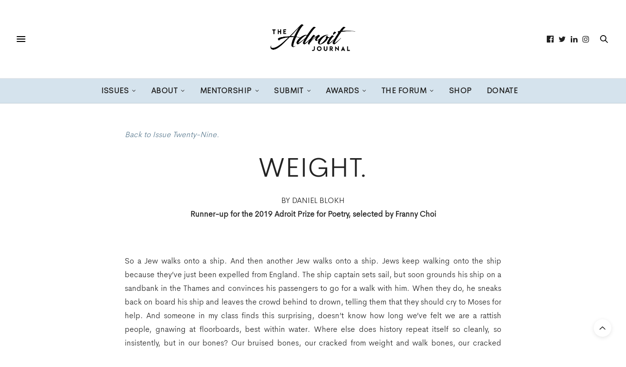

--- FILE ---
content_type: text/html; charset=UTF-8
request_url: https://theadroitjournal.org/issue-twenty-nine/daniel-blokh-poetry
body_size: 25904
content:
<!doctype html>
<html lang="en-US">
<head>
	<meta charset="UTF-8">
	<meta name="viewport" content="width=device-width, initial-scale=1, maximum-scale=1, viewport-fit=cover">
	<link rel="profile" href="http://gmpg.org/xfn/11">
	<meta http-equiv="x-dns-prefetch-control" content="on">
	<link rel="dns-prefetch" href="//fonts.googleapis.com" />
	<link rel="dns-prefetch" href="//fonts.gstatic.com" />
	<link rel="dns-prefetch" href="//0.gravatar.com/" />
	<link rel="dns-prefetch" href="//2.gravatar.com/" />
	<link rel="dns-prefetch" href="//1.gravatar.com/" /><title>Issue Twenty-Nine: Daniel Blokh | The Adroit Journal &#8211; The Adroit Journal</title>
<meta name='robots' content='max-image-preview:large' />
<link rel='dns-prefetch' href='//js.stripe.com' />
<link rel='dns-prefetch' href='//cdn.plyr.io' />
<link rel='dns-prefetch' href='//use.typekit.net' />
<link rel='dns-prefetch' href='//secure.gravatar.com' />
<link rel='dns-prefetch' href='//stats.wp.com' />
<link rel='dns-prefetch' href='//fonts-api.wp.com' />
<link rel='dns-prefetch' href='//widgets.wp.com' />
<link rel='dns-prefetch' href='//s0.wp.com' />
<link rel='dns-prefetch' href='//0.gravatar.com' />
<link rel='dns-prefetch' href='//1.gravatar.com' />
<link rel='dns-prefetch' href='//2.gravatar.com' />
<link rel='dns-prefetch' href='//jetpack.wordpress.com' />
<link rel='dns-prefetch' href='//public-api.wordpress.com' />
<link rel='preconnect' href='//i0.wp.com' />
<link rel='preconnect' href='//c0.wp.com' />
<link rel="alternate" type="application/rss+xml" title="The Adroit Journal &raquo; Feed" href="https://theadroitjournal.org/feed/" />
<link rel="alternate" type="application/rss+xml" title="The Adroit Journal &raquo; Comments Feed" href="https://theadroitjournal.org/comments/feed/" />
<link rel="preconnect" href="//fonts.gstatic.com/" crossorigin><link rel="alternate" title="oEmbed (JSON)" type="application/json+oembed" href="https://theadroitjournal.org/wp-json/oembed/1.0/embed?url=https%3A%2F%2Ftheadroitjournal.org%2Fissue-twenty-nine%2Fdaniel-blokh-poetry%2F" />
<link rel="alternate" title="oEmbed (XML)" type="text/xml+oembed" href="https://theadroitjournal.org/wp-json/oembed/1.0/embed?url=https%3A%2F%2Ftheadroitjournal.org%2Fissue-twenty-nine%2Fdaniel-blokh-poetry%2F&#038;format=xml" />
<style id='wp-img-auto-sizes-contain-inline-css' type='text/css'>
img:is([sizes=auto i],[sizes^="auto," i]){contain-intrinsic-size:3000px 1500px}
/*# sourceURL=wp-img-auto-sizes-contain-inline-css */
</style>
<link rel='stylesheet' id='givewp-campaign-blocks-fonts-css' href='https://fonts-api.wp.com/css2?family=Inter%3Awght%40400%3B500%3B600%3B700&#038;display=swap&#038;ver=6.9' media='all' />
<style id='wp-emoji-styles-inline-css' type='text/css'>

	img.wp-smiley, img.emoji {
		display: inline !important;
		border: none !important;
		box-shadow: none !important;
		height: 1em !important;
		width: 1em !important;
		margin: 0 0.07em !important;
		vertical-align: -0.1em !important;
		background: none !important;
		padding: 0 !important;
	}
/*# sourceURL=wp-emoji-styles-inline-css */
</style>
<style id='wp-block-library-inline-css' type='text/css'>
:root{--wp-block-synced-color:#7a00df;--wp-block-synced-color--rgb:122,0,223;--wp-bound-block-color:var(--wp-block-synced-color);--wp-editor-canvas-background:#ddd;--wp-admin-theme-color:#007cba;--wp-admin-theme-color--rgb:0,124,186;--wp-admin-theme-color-darker-10:#006ba1;--wp-admin-theme-color-darker-10--rgb:0,107,160.5;--wp-admin-theme-color-darker-20:#005a87;--wp-admin-theme-color-darker-20--rgb:0,90,135;--wp-admin-border-width-focus:2px}@media (min-resolution:192dpi){:root{--wp-admin-border-width-focus:1.5px}}.wp-element-button{cursor:pointer}:root .has-very-light-gray-background-color{background-color:#eee}:root .has-very-dark-gray-background-color{background-color:#313131}:root .has-very-light-gray-color{color:#eee}:root .has-very-dark-gray-color{color:#313131}:root .has-vivid-green-cyan-to-vivid-cyan-blue-gradient-background{background:linear-gradient(135deg,#00d084,#0693e3)}:root .has-purple-crush-gradient-background{background:linear-gradient(135deg,#34e2e4,#4721fb 50%,#ab1dfe)}:root .has-hazy-dawn-gradient-background{background:linear-gradient(135deg,#faaca8,#dad0ec)}:root .has-subdued-olive-gradient-background{background:linear-gradient(135deg,#fafae1,#67a671)}:root .has-atomic-cream-gradient-background{background:linear-gradient(135deg,#fdd79a,#004a59)}:root .has-nightshade-gradient-background{background:linear-gradient(135deg,#330968,#31cdcf)}:root .has-midnight-gradient-background{background:linear-gradient(135deg,#020381,#2874fc)}:root{--wp--preset--font-size--normal:16px;--wp--preset--font-size--huge:42px}.has-regular-font-size{font-size:1em}.has-larger-font-size{font-size:2.625em}.has-normal-font-size{font-size:var(--wp--preset--font-size--normal)}.has-huge-font-size{font-size:var(--wp--preset--font-size--huge)}.has-text-align-center{text-align:center}.has-text-align-left{text-align:left}.has-text-align-right{text-align:right}.has-fit-text{white-space:nowrap!important}#end-resizable-editor-section{display:none}.aligncenter{clear:both}.items-justified-left{justify-content:flex-start}.items-justified-center{justify-content:center}.items-justified-right{justify-content:flex-end}.items-justified-space-between{justify-content:space-between}.screen-reader-text{border:0;clip-path:inset(50%);height:1px;margin:-1px;overflow:hidden;padding:0;position:absolute;width:1px;word-wrap:normal!important}.screen-reader-text:focus{background-color:#ddd;clip-path:none;color:#444;display:block;font-size:1em;height:auto;left:5px;line-height:normal;padding:15px 23px 14px;text-decoration:none;top:5px;width:auto;z-index:100000}html :where(.has-border-color){border-style:solid}html :where([style*=border-top-color]){border-top-style:solid}html :where([style*=border-right-color]){border-right-style:solid}html :where([style*=border-bottom-color]){border-bottom-style:solid}html :where([style*=border-left-color]){border-left-style:solid}html :where([style*=border-width]){border-style:solid}html :where([style*=border-top-width]){border-top-style:solid}html :where([style*=border-right-width]){border-right-style:solid}html :where([style*=border-bottom-width]){border-bottom-style:solid}html :where([style*=border-left-width]){border-left-style:solid}html :where(img[class*=wp-image-]){height:auto;max-width:100%}:where(figure){margin:0 0 1em}html :where(.is-position-sticky){--wp-admin--admin-bar--position-offset:var(--wp-admin--admin-bar--height,0px)}@media screen and (max-width:600px){html :where(.is-position-sticky){--wp-admin--admin-bar--position-offset:0px}}
.has-text-align-justify{text-align:justify;}

/*# sourceURL=wp-block-library-inline-css */
</style><style id='global-styles-inline-css' type='text/css'>
:root{--wp--preset--aspect-ratio--square: 1;--wp--preset--aspect-ratio--4-3: 4/3;--wp--preset--aspect-ratio--3-4: 3/4;--wp--preset--aspect-ratio--3-2: 3/2;--wp--preset--aspect-ratio--2-3: 2/3;--wp--preset--aspect-ratio--16-9: 16/9;--wp--preset--aspect-ratio--9-16: 9/16;--wp--preset--color--black: #000000;--wp--preset--color--cyan-bluish-gray: #abb8c3;--wp--preset--color--white: #ffffff;--wp--preset--color--pale-pink: #f78da7;--wp--preset--color--vivid-red: #cf2e2e;--wp--preset--color--luminous-vivid-orange: #ff6900;--wp--preset--color--luminous-vivid-amber: #fcb900;--wp--preset--color--light-green-cyan: #7bdcb5;--wp--preset--color--vivid-green-cyan: #00d084;--wp--preset--color--pale-cyan-blue: #8ed1fc;--wp--preset--color--vivid-cyan-blue: #0693e3;--wp--preset--color--vivid-purple: #9b51e0;--wp--preset--color--thb-accent: #5d7c91;--wp--preset--gradient--vivid-cyan-blue-to-vivid-purple: linear-gradient(135deg,rgb(6,147,227) 0%,rgb(155,81,224) 100%);--wp--preset--gradient--light-green-cyan-to-vivid-green-cyan: linear-gradient(135deg,rgb(122,220,180) 0%,rgb(0,208,130) 100%);--wp--preset--gradient--luminous-vivid-amber-to-luminous-vivid-orange: linear-gradient(135deg,rgb(252,185,0) 0%,rgb(255,105,0) 100%);--wp--preset--gradient--luminous-vivid-orange-to-vivid-red: linear-gradient(135deg,rgb(255,105,0) 0%,rgb(207,46,46) 100%);--wp--preset--gradient--very-light-gray-to-cyan-bluish-gray: linear-gradient(135deg,rgb(238,238,238) 0%,rgb(169,184,195) 100%);--wp--preset--gradient--cool-to-warm-spectrum: linear-gradient(135deg,rgb(74,234,220) 0%,rgb(151,120,209) 20%,rgb(207,42,186) 40%,rgb(238,44,130) 60%,rgb(251,105,98) 80%,rgb(254,248,76) 100%);--wp--preset--gradient--blush-light-purple: linear-gradient(135deg,rgb(255,206,236) 0%,rgb(152,150,240) 100%);--wp--preset--gradient--blush-bordeaux: linear-gradient(135deg,rgb(254,205,165) 0%,rgb(254,45,45) 50%,rgb(107,0,62) 100%);--wp--preset--gradient--luminous-dusk: linear-gradient(135deg,rgb(255,203,112) 0%,rgb(199,81,192) 50%,rgb(65,88,208) 100%);--wp--preset--gradient--pale-ocean: linear-gradient(135deg,rgb(255,245,203) 0%,rgb(182,227,212) 50%,rgb(51,167,181) 100%);--wp--preset--gradient--electric-grass: linear-gradient(135deg,rgb(202,248,128) 0%,rgb(113,206,126) 100%);--wp--preset--gradient--midnight: linear-gradient(135deg,rgb(2,3,129) 0%,rgb(40,116,252) 100%);--wp--preset--font-size--small: 13px;--wp--preset--font-size--medium: 20px;--wp--preset--font-size--large: 36px;--wp--preset--font-size--x-large: 42px;--wp--preset--font-family--albert-sans: 'Albert Sans', sans-serif;--wp--preset--font-family--alegreya: Alegreya, serif;--wp--preset--font-family--arvo: Arvo, serif;--wp--preset--font-family--bodoni-moda: 'Bodoni Moda', serif;--wp--preset--font-family--bricolage-grotesque: 'Bricolage Grotesque', sans-serif;--wp--preset--font-family--cabin: Cabin, sans-serif;--wp--preset--font-family--chivo: Chivo, sans-serif;--wp--preset--font-family--commissioner: Commissioner, sans-serif;--wp--preset--font-family--cormorant: Cormorant, serif;--wp--preset--font-family--courier-prime: 'Courier Prime', monospace;--wp--preset--font-family--crimson-pro: 'Crimson Pro', serif;--wp--preset--font-family--dm-mono: 'DM Mono', monospace;--wp--preset--font-family--dm-sans: 'DM Sans', sans-serif;--wp--preset--font-family--dm-serif-display: 'DM Serif Display', serif;--wp--preset--font-family--domine: Domine, serif;--wp--preset--font-family--eb-garamond: 'EB Garamond', serif;--wp--preset--font-family--epilogue: Epilogue, sans-serif;--wp--preset--font-family--fahkwang: Fahkwang, sans-serif;--wp--preset--font-family--figtree: Figtree, sans-serif;--wp--preset--font-family--fira-sans: 'Fira Sans', sans-serif;--wp--preset--font-family--fjalla-one: 'Fjalla One', sans-serif;--wp--preset--font-family--fraunces: Fraunces, serif;--wp--preset--font-family--gabarito: Gabarito, system-ui;--wp--preset--font-family--ibm-plex-mono: 'IBM Plex Mono', monospace;--wp--preset--font-family--ibm-plex-sans: 'IBM Plex Sans', sans-serif;--wp--preset--font-family--ibarra-real-nova: 'Ibarra Real Nova', serif;--wp--preset--font-family--instrument-serif: 'Instrument Serif', serif;--wp--preset--font-family--inter: Inter, sans-serif;--wp--preset--font-family--josefin-sans: 'Josefin Sans', sans-serif;--wp--preset--font-family--jost: Jost, sans-serif;--wp--preset--font-family--libre-baskerville: 'Libre Baskerville', serif;--wp--preset--font-family--libre-franklin: 'Libre Franklin', sans-serif;--wp--preset--font-family--literata: Literata, serif;--wp--preset--font-family--lora: Lora, serif;--wp--preset--font-family--merriweather: Merriweather, serif;--wp--preset--font-family--montserrat: Montserrat, sans-serif;--wp--preset--font-family--newsreader: Newsreader, serif;--wp--preset--font-family--noto-sans-mono: 'Noto Sans Mono', sans-serif;--wp--preset--font-family--nunito: Nunito, sans-serif;--wp--preset--font-family--open-sans: 'Open Sans', sans-serif;--wp--preset--font-family--overpass: Overpass, sans-serif;--wp--preset--font-family--pt-serif: 'PT Serif', serif;--wp--preset--font-family--petrona: Petrona, serif;--wp--preset--font-family--piazzolla: Piazzolla, serif;--wp--preset--font-family--playfair-display: 'Playfair Display', serif;--wp--preset--font-family--plus-jakarta-sans: 'Plus Jakarta Sans', sans-serif;--wp--preset--font-family--poppins: Poppins, sans-serif;--wp--preset--font-family--raleway: Raleway, sans-serif;--wp--preset--font-family--roboto: Roboto, sans-serif;--wp--preset--font-family--roboto-slab: 'Roboto Slab', serif;--wp--preset--font-family--rubik: Rubik, sans-serif;--wp--preset--font-family--rufina: Rufina, serif;--wp--preset--font-family--sora: Sora, sans-serif;--wp--preset--font-family--source-sans-3: 'Source Sans 3', sans-serif;--wp--preset--font-family--source-serif-4: 'Source Serif 4', serif;--wp--preset--font-family--space-mono: 'Space Mono', monospace;--wp--preset--font-family--syne: Syne, sans-serif;--wp--preset--font-family--texturina: Texturina, serif;--wp--preset--font-family--urbanist: Urbanist, sans-serif;--wp--preset--font-family--work-sans: 'Work Sans', sans-serif;--wp--preset--font-family--cerebri-sans: cerebri-sans;--wp--preset--font-family--cerebri-sans-bold: cerebri-sans-bold;--wp--preset--font-family--cerebri-bold-ital: cerebri-bold-ital;--wp--preset--font-family--cs-book: cs-book;--wp--preset--font-family--cs-book-italic: cs-book-italic;--wp--preset--font-family--cs-extra-bold: cs-extra-bold;--wp--preset--font-family--cs-extra-bold-ital: cs-extra-bold-ital;--wp--preset--font-family--cs-heavy: cs-heavy;--wp--preset--font-family--cs-heavy-ital: cs-heavy-ital;--wp--preset--font-family--cs-ital: cs-ital;--wp--preset--font-family--cs-light: cs-light;--wp--preset--font-family--cs-light-ital: cs-light-ital;--wp--preset--font-family--cs-medium: cs-medium;--wp--preset--font-family--cs-medium-ital: cs-medium-ital;--wp--preset--font-family--cs-semi-bold: cs-semi-bold;--wp--preset--font-family--cs-semi-bold-ital: cs-semi-bold-ital;--wp--preset--spacing--20: 0.44rem;--wp--preset--spacing--30: 0.67rem;--wp--preset--spacing--40: 1rem;--wp--preset--spacing--50: 1.5rem;--wp--preset--spacing--60: 2.25rem;--wp--preset--spacing--70: 3.38rem;--wp--preset--spacing--80: 5.06rem;--wp--preset--shadow--natural: 6px 6px 9px rgba(0, 0, 0, 0.2);--wp--preset--shadow--deep: 12px 12px 50px rgba(0, 0, 0, 0.4);--wp--preset--shadow--sharp: 6px 6px 0px rgba(0, 0, 0, 0.2);--wp--preset--shadow--outlined: 6px 6px 0px -3px rgb(255, 255, 255), 6px 6px rgb(0, 0, 0);--wp--preset--shadow--crisp: 6px 6px 0px rgb(0, 0, 0);}:where(body) { margin: 0; }.wp-site-blocks > .alignleft { float: left; margin-right: 2em; }.wp-site-blocks > .alignright { float: right; margin-left: 2em; }.wp-site-blocks > .aligncenter { justify-content: center; margin-left: auto; margin-right: auto; }:where(.is-layout-flex){gap: 0.5em;}:where(.is-layout-grid){gap: 0.5em;}.is-layout-flow > .alignleft{float: left;margin-inline-start: 0;margin-inline-end: 2em;}.is-layout-flow > .alignright{float: right;margin-inline-start: 2em;margin-inline-end: 0;}.is-layout-flow > .aligncenter{margin-left: auto !important;margin-right: auto !important;}.is-layout-constrained > .alignleft{float: left;margin-inline-start: 0;margin-inline-end: 2em;}.is-layout-constrained > .alignright{float: right;margin-inline-start: 2em;margin-inline-end: 0;}.is-layout-constrained > .aligncenter{margin-left: auto !important;margin-right: auto !important;}.is-layout-constrained > :where(:not(.alignleft):not(.alignright):not(.alignfull)){margin-left: auto !important;margin-right: auto !important;}body .is-layout-flex{display: flex;}.is-layout-flex{flex-wrap: wrap;align-items: center;}.is-layout-flex > :is(*, div){margin: 0;}body .is-layout-grid{display: grid;}.is-layout-grid > :is(*, div){margin: 0;}body{padding-top: 0px;padding-right: 0px;padding-bottom: 0px;padding-left: 0px;}a:where(:not(.wp-element-button)){text-decoration: underline;}:root :where(.wp-element-button, .wp-block-button__link){background-color: #32373c;border-width: 0;color: #fff;font-family: inherit;font-size: inherit;font-style: inherit;font-weight: inherit;letter-spacing: inherit;line-height: inherit;padding-top: calc(0.667em + 2px);padding-right: calc(1.333em + 2px);padding-bottom: calc(0.667em + 2px);padding-left: calc(1.333em + 2px);text-decoration: none;text-transform: inherit;}.has-black-color{color: var(--wp--preset--color--black) !important;}.has-cyan-bluish-gray-color{color: var(--wp--preset--color--cyan-bluish-gray) !important;}.has-white-color{color: var(--wp--preset--color--white) !important;}.has-pale-pink-color{color: var(--wp--preset--color--pale-pink) !important;}.has-vivid-red-color{color: var(--wp--preset--color--vivid-red) !important;}.has-luminous-vivid-orange-color{color: var(--wp--preset--color--luminous-vivid-orange) !important;}.has-luminous-vivid-amber-color{color: var(--wp--preset--color--luminous-vivid-amber) !important;}.has-light-green-cyan-color{color: var(--wp--preset--color--light-green-cyan) !important;}.has-vivid-green-cyan-color{color: var(--wp--preset--color--vivid-green-cyan) !important;}.has-pale-cyan-blue-color{color: var(--wp--preset--color--pale-cyan-blue) !important;}.has-vivid-cyan-blue-color{color: var(--wp--preset--color--vivid-cyan-blue) !important;}.has-vivid-purple-color{color: var(--wp--preset--color--vivid-purple) !important;}.has-thb-accent-color{color: var(--wp--preset--color--thb-accent) !important;}.has-black-background-color{background-color: var(--wp--preset--color--black) !important;}.has-cyan-bluish-gray-background-color{background-color: var(--wp--preset--color--cyan-bluish-gray) !important;}.has-white-background-color{background-color: var(--wp--preset--color--white) !important;}.has-pale-pink-background-color{background-color: var(--wp--preset--color--pale-pink) !important;}.has-vivid-red-background-color{background-color: var(--wp--preset--color--vivid-red) !important;}.has-luminous-vivid-orange-background-color{background-color: var(--wp--preset--color--luminous-vivid-orange) !important;}.has-luminous-vivid-amber-background-color{background-color: var(--wp--preset--color--luminous-vivid-amber) !important;}.has-light-green-cyan-background-color{background-color: var(--wp--preset--color--light-green-cyan) !important;}.has-vivid-green-cyan-background-color{background-color: var(--wp--preset--color--vivid-green-cyan) !important;}.has-pale-cyan-blue-background-color{background-color: var(--wp--preset--color--pale-cyan-blue) !important;}.has-vivid-cyan-blue-background-color{background-color: var(--wp--preset--color--vivid-cyan-blue) !important;}.has-vivid-purple-background-color{background-color: var(--wp--preset--color--vivid-purple) !important;}.has-thb-accent-background-color{background-color: var(--wp--preset--color--thb-accent) !important;}.has-black-border-color{border-color: var(--wp--preset--color--black) !important;}.has-cyan-bluish-gray-border-color{border-color: var(--wp--preset--color--cyan-bluish-gray) !important;}.has-white-border-color{border-color: var(--wp--preset--color--white) !important;}.has-pale-pink-border-color{border-color: var(--wp--preset--color--pale-pink) !important;}.has-vivid-red-border-color{border-color: var(--wp--preset--color--vivid-red) !important;}.has-luminous-vivid-orange-border-color{border-color: var(--wp--preset--color--luminous-vivid-orange) !important;}.has-luminous-vivid-amber-border-color{border-color: var(--wp--preset--color--luminous-vivid-amber) !important;}.has-light-green-cyan-border-color{border-color: var(--wp--preset--color--light-green-cyan) !important;}.has-vivid-green-cyan-border-color{border-color: var(--wp--preset--color--vivid-green-cyan) !important;}.has-pale-cyan-blue-border-color{border-color: var(--wp--preset--color--pale-cyan-blue) !important;}.has-vivid-cyan-blue-border-color{border-color: var(--wp--preset--color--vivid-cyan-blue) !important;}.has-vivid-purple-border-color{border-color: var(--wp--preset--color--vivid-purple) !important;}.has-thb-accent-border-color{border-color: var(--wp--preset--color--thb-accent) !important;}.has-vivid-cyan-blue-to-vivid-purple-gradient-background{background: var(--wp--preset--gradient--vivid-cyan-blue-to-vivid-purple) !important;}.has-light-green-cyan-to-vivid-green-cyan-gradient-background{background: var(--wp--preset--gradient--light-green-cyan-to-vivid-green-cyan) !important;}.has-luminous-vivid-amber-to-luminous-vivid-orange-gradient-background{background: var(--wp--preset--gradient--luminous-vivid-amber-to-luminous-vivid-orange) !important;}.has-luminous-vivid-orange-to-vivid-red-gradient-background{background: var(--wp--preset--gradient--luminous-vivid-orange-to-vivid-red) !important;}.has-very-light-gray-to-cyan-bluish-gray-gradient-background{background: var(--wp--preset--gradient--very-light-gray-to-cyan-bluish-gray) !important;}.has-cool-to-warm-spectrum-gradient-background{background: var(--wp--preset--gradient--cool-to-warm-spectrum) !important;}.has-blush-light-purple-gradient-background{background: var(--wp--preset--gradient--blush-light-purple) !important;}.has-blush-bordeaux-gradient-background{background: var(--wp--preset--gradient--blush-bordeaux) !important;}.has-luminous-dusk-gradient-background{background: var(--wp--preset--gradient--luminous-dusk) !important;}.has-pale-ocean-gradient-background{background: var(--wp--preset--gradient--pale-ocean) !important;}.has-electric-grass-gradient-background{background: var(--wp--preset--gradient--electric-grass) !important;}.has-midnight-gradient-background{background: var(--wp--preset--gradient--midnight) !important;}.has-small-font-size{font-size: var(--wp--preset--font-size--small) !important;}.has-medium-font-size{font-size: var(--wp--preset--font-size--medium) !important;}.has-large-font-size{font-size: var(--wp--preset--font-size--large) !important;}.has-x-large-font-size{font-size: var(--wp--preset--font-size--x-large) !important;}.has-albert-sans-font-family{font-family: var(--wp--preset--font-family--albert-sans) !important;}.has-alegreya-font-family{font-family: var(--wp--preset--font-family--alegreya) !important;}.has-arvo-font-family{font-family: var(--wp--preset--font-family--arvo) !important;}.has-bodoni-moda-font-family{font-family: var(--wp--preset--font-family--bodoni-moda) !important;}.has-bricolage-grotesque-font-family{font-family: var(--wp--preset--font-family--bricolage-grotesque) !important;}.has-cabin-font-family{font-family: var(--wp--preset--font-family--cabin) !important;}.has-chivo-font-family{font-family: var(--wp--preset--font-family--chivo) !important;}.has-commissioner-font-family{font-family: var(--wp--preset--font-family--commissioner) !important;}.has-cormorant-font-family{font-family: var(--wp--preset--font-family--cormorant) !important;}.has-courier-prime-font-family{font-family: var(--wp--preset--font-family--courier-prime) !important;}.has-crimson-pro-font-family{font-family: var(--wp--preset--font-family--crimson-pro) !important;}.has-dm-mono-font-family{font-family: var(--wp--preset--font-family--dm-mono) !important;}.has-dm-sans-font-family{font-family: var(--wp--preset--font-family--dm-sans) !important;}.has-dm-serif-display-font-family{font-family: var(--wp--preset--font-family--dm-serif-display) !important;}.has-domine-font-family{font-family: var(--wp--preset--font-family--domine) !important;}.has-eb-garamond-font-family{font-family: var(--wp--preset--font-family--eb-garamond) !important;}.has-epilogue-font-family{font-family: var(--wp--preset--font-family--epilogue) !important;}.has-fahkwang-font-family{font-family: var(--wp--preset--font-family--fahkwang) !important;}.has-figtree-font-family{font-family: var(--wp--preset--font-family--figtree) !important;}.has-fira-sans-font-family{font-family: var(--wp--preset--font-family--fira-sans) !important;}.has-fjalla-one-font-family{font-family: var(--wp--preset--font-family--fjalla-one) !important;}.has-fraunces-font-family{font-family: var(--wp--preset--font-family--fraunces) !important;}.has-gabarito-font-family{font-family: var(--wp--preset--font-family--gabarito) !important;}.has-ibm-plex-mono-font-family{font-family: var(--wp--preset--font-family--ibm-plex-mono) !important;}.has-ibm-plex-sans-font-family{font-family: var(--wp--preset--font-family--ibm-plex-sans) !important;}.has-ibarra-real-nova-font-family{font-family: var(--wp--preset--font-family--ibarra-real-nova) !important;}.has-instrument-serif-font-family{font-family: var(--wp--preset--font-family--instrument-serif) !important;}.has-inter-font-family{font-family: var(--wp--preset--font-family--inter) !important;}.has-josefin-sans-font-family{font-family: var(--wp--preset--font-family--josefin-sans) !important;}.has-jost-font-family{font-family: var(--wp--preset--font-family--jost) !important;}.has-libre-baskerville-font-family{font-family: var(--wp--preset--font-family--libre-baskerville) !important;}.has-libre-franklin-font-family{font-family: var(--wp--preset--font-family--libre-franklin) !important;}.has-literata-font-family{font-family: var(--wp--preset--font-family--literata) !important;}.has-lora-font-family{font-family: var(--wp--preset--font-family--lora) !important;}.has-merriweather-font-family{font-family: var(--wp--preset--font-family--merriweather) !important;}.has-montserrat-font-family{font-family: var(--wp--preset--font-family--montserrat) !important;}.has-newsreader-font-family{font-family: var(--wp--preset--font-family--newsreader) !important;}.has-noto-sans-mono-font-family{font-family: var(--wp--preset--font-family--noto-sans-mono) !important;}.has-nunito-font-family{font-family: var(--wp--preset--font-family--nunito) !important;}.has-open-sans-font-family{font-family: var(--wp--preset--font-family--open-sans) !important;}.has-overpass-font-family{font-family: var(--wp--preset--font-family--overpass) !important;}.has-pt-serif-font-family{font-family: var(--wp--preset--font-family--pt-serif) !important;}.has-petrona-font-family{font-family: var(--wp--preset--font-family--petrona) !important;}.has-piazzolla-font-family{font-family: var(--wp--preset--font-family--piazzolla) !important;}.has-playfair-display-font-family{font-family: var(--wp--preset--font-family--playfair-display) !important;}.has-plus-jakarta-sans-font-family{font-family: var(--wp--preset--font-family--plus-jakarta-sans) !important;}.has-poppins-font-family{font-family: var(--wp--preset--font-family--poppins) !important;}.has-raleway-font-family{font-family: var(--wp--preset--font-family--raleway) !important;}.has-roboto-font-family{font-family: var(--wp--preset--font-family--roboto) !important;}.has-roboto-slab-font-family{font-family: var(--wp--preset--font-family--roboto-slab) !important;}.has-rubik-font-family{font-family: var(--wp--preset--font-family--rubik) !important;}.has-rufina-font-family{font-family: var(--wp--preset--font-family--rufina) !important;}.has-sora-font-family{font-family: var(--wp--preset--font-family--sora) !important;}.has-source-sans-3-font-family{font-family: var(--wp--preset--font-family--source-sans-3) !important;}.has-source-serif-4-font-family{font-family: var(--wp--preset--font-family--source-serif-4) !important;}.has-space-mono-font-family{font-family: var(--wp--preset--font-family--space-mono) !important;}.has-syne-font-family{font-family: var(--wp--preset--font-family--syne) !important;}.has-texturina-font-family{font-family: var(--wp--preset--font-family--texturina) !important;}.has-urbanist-font-family{font-family: var(--wp--preset--font-family--urbanist) !important;}.has-work-sans-font-family{font-family: var(--wp--preset--font-family--work-sans) !important;}.has-cerebri-sans-font-family{font-family: var(--wp--preset--font-family--cerebri-sans) !important;}.has-cerebri-sans-bold-font-family{font-family: var(--wp--preset--font-family--cerebri-sans-bold) !important;}.has-cerebri-bold-ital-font-family{font-family: var(--wp--preset--font-family--cerebri-bold-ital) !important;}.has-cs-book-font-family{font-family: var(--wp--preset--font-family--cs-book) !important;}.has-cs-book-italic-font-family{font-family: var(--wp--preset--font-family--cs-book-italic) !important;}.has-cs-extra-bold-font-family{font-family: var(--wp--preset--font-family--cs-extra-bold) !important;}.has-cs-extra-bold-ital-font-family{font-family: var(--wp--preset--font-family--cs-extra-bold-ital) !important;}.has-cs-heavy-font-family{font-family: var(--wp--preset--font-family--cs-heavy) !important;}.has-cs-heavy-ital-font-family{font-family: var(--wp--preset--font-family--cs-heavy-ital) !important;}.has-cs-ital-font-family{font-family: var(--wp--preset--font-family--cs-ital) !important;}.has-cs-light-font-family{font-family: var(--wp--preset--font-family--cs-light) !important;}.has-cs-light-ital-font-family{font-family: var(--wp--preset--font-family--cs-light-ital) !important;}.has-cs-medium-font-family{font-family: var(--wp--preset--font-family--cs-medium) !important;}.has-cs-medium-ital-font-family{font-family: var(--wp--preset--font-family--cs-medium-ital) !important;}.has-cs-semi-bold-font-family{font-family: var(--wp--preset--font-family--cs-semi-bold) !important;}.has-cs-semi-bold-ital-font-family{font-family: var(--wp--preset--font-family--cs-semi-bold-ital) !important;}
/*# sourceURL=global-styles-inline-css */
</style>

<link rel='stylesheet' id='dashicons-css' href='https://c0.wp.com/c/6.9/wp-includes/css/dashicons.min.css' media='all' />
<link rel='stylesheet' id='everest-forms-general-css' href='https://theadroitjournal.org/wp-content/plugins/everest-forms/assets/css/everest-forms.css?ver=3.4.1' media='all' />
<link rel='stylesheet' id='jquery-intl-tel-input-css' href='https://theadroitjournal.org/wp-content/plugins/everest-forms/assets/css/intlTelInput.css?ver=3.4.1' media='all' />
<link rel='stylesheet' id='uaf_client_css-css' href='https://theadroitjournal.org/wp-content/uploads/useanyfont/uaf.css?ver=1764327415' media='all' />
<link rel='stylesheet' id='wpum-frontend-css' href='https://theadroitjournal.org/wp-content/plugins/wp-user-manager/assets/css/wpum.min.css?ver=2.9.13' media='all' />
<link rel='stylesheet' id='give-styles-css' href='https://theadroitjournal.org/wp-content/plugins/give/build/assets/dist/css/give.css?ver=4.13.2' media='all' />
<link rel='stylesheet' id='give-donation-summary-style-frontend-css' href='https://theadroitjournal.org/wp-content/plugins/give/build/assets/dist/css/give-donation-summary.css?ver=4.13.2' media='all' />
<link rel='stylesheet' id='givewp-design-system-foundation-css' href='https://theadroitjournal.org/wp-content/plugins/give/build/assets/dist/css/design-system/foundation.css?ver=1.2.0' media='all' />
<link rel='stylesheet' id='thb-fa-css' href='https://theadroitjournal.org/wp-content/themes/thevoux-wp/assets/css/font-awesome.min.css?ver=4.7.0' media='all' />
<link rel='stylesheet' id='thb-app-css' href='https://theadroitjournal.org/wp-content/themes/thevoux-wp/assets/css/app.css?ver=6.9.0' media='all' />
<style id='thb-app-inline-css' type='text/css'>
body {font-family:Cardo, 'BlinkMacSystemFont', -apple-system, 'Roboto', 'Lucida Sans';}@media only screen and (max-width:40.063em) {.header .logo .logoimg {max-height:80px;}.header .logo .logoimg[src$=".svg"] {max-height:100%;height:80px;}}@media only screen and (min-width:40.063em) {.header .logo .logoimg {max-height:100px;}.header .logo .logoimg[src$=".svg"] {max-height:100%;height:100px;}}.header.fixed .logo .logoimg {max-height:40px;}.header.fixed .logo .logoimg[src$=".svg"] {max-height:100%;height:40px;}h1, h2, h3, h4, h5, h6, .mont, .wpcf7-response-output, label, .select-wrapper select, .wp-caption .wp-caption-text, .smalltitle, .toggle .title, q, blockquote p, cite, table tr th, table tr td, #footer.style3 .menu, #footer.style2 .menu, #footer.style4 .menu, .product-title, .social_bar, .widget.widget_socialcounter ul.style2 li {font-family:Staatliches, 'BlinkMacSystemFont', -apple-system, 'Roboto', 'Lucida Sans';}input[type="submit"],.button,.btn,.thb-text-button {font-family:Cardo, 'BlinkMacSystemFont', -apple-system, 'Roboto', 'Lucida Sans';}em {}h1,.h1 {font-weight:normal;text-transform:uppercase !important;}h2 {font-weight:normal;text-transform:uppercase !important;}h3 {font-weight:normal;text-transform:uppercase !important;}h4 {font-weight:lighter;text-transform:uppercase !important;}h5 {font-weight:lighter;text-transform:uppercase !important;}h6 {font-weight:lighter;text-transform:uppercase !important;}a,.header .nav_holder.dark .full-menu-container .full-menu > li > a:hover,.full-menu-container.light-menu-color .full-menu > li > a:hover,.full-menu-container .full-menu > li.active > a, .full-menu-container .full-menu > li.sfHover > a,.full-menu-container .full-menu > li > a:hover,.full-menu-container .full-menu > li.menu-item-has-children.menu-item-mega-parent .thb_mega_menu_holder .thb_mega_menu li.active a,.full-menu-container .full-menu > li.menu-item-has-children.menu-item-mega-parent .thb_mega_menu_holder .thb_mega_menu li.active a .fa,.post.featured-style4 .featured-title,.post-detail .article-tags a,.post .post-content .post-review .average,.post .post-content .post-review .thb-counter,#archive-title h1 span,.widget > strong.style1,.widget.widget_recent_entries ul li .url, .widget.widget_recent_comments ul li .url,.thb-mobile-menu li a.active,.thb-mobile-menu-secondary li a:hover,q, blockquote p,cite,.notification-box a:not(.button),.video_playlist .video_play.vertical.video-active,.video_playlist .video_play.vertical.video-active h6,.not-found p,.thb_tabs .tabs h6 a:hover,.thb_tabs .tabs dd.active h6 a,.cart_totals table tr.order-total td,.shop_table tbody tr td.order-status.approved,.shop_table tbody tr td.product-quantity .wishlist-in-stock,.shop_table tbody tr td.product-stock-status .wishlist-in-stock ,.payment_methods li .about_paypal,.place-order .terms label a,.woocommerce-MyAccount-navigation ul li:hover a, .woocommerce-MyAccount-navigation ul li.is-active a,.product .product-information .price > .amount,.product .product-information .price ins .amount,.product .product-information .wc-forward:hover,.product .product-information .product_meta > span a,.product .product-information .product_meta > span .sku,.woocommerce-tabs .wc-tabs li a:hover,.woocommerce-tabs .wc-tabs li.active a,.thb-selectionSharer a.email:hover,.widget ul.menu .current-menu-item>a,.btn.transparent-accent, .btn:focus.transparent-accent, .button.transparent-accent, input[type=submit].transparent-accent,.has-thb-accent-color,.wp-block-button .wp-block-button__link.has-thb-accent-color {color:#5d7c91;}.plyr__control--overlaid,.plyr--video .plyr__control.plyr__tab-focus, .plyr--video .plyr__control:hover, .plyr--video .plyr__control[aria-expanded=true] {background:#5d7c91;}.plyr--full-ui input[type=range] {color:#5d7c91;}.header-submenu-style2 .full-menu-container .full-menu > li.menu-item-has-children.menu-item-mega-parent .thb_mega_menu_holder,.custom_check + .custom_label:hover:before,.thb-pricing-table .thb-pricing-column.highlight-true .pricing-container,.woocommerce-MyAccount-navigation ul li:hover a, .woocommerce-MyAccount-navigation ul li.is-active a,.thb_3dimg:hover .image_link,.btn.transparent-accent, .btn:focus.transparent-accent, .button.transparent-accent, input[type=submit].transparent-accent,.posts.style13-posts .pagination ul .page-numbers:not(.dots):hover, .posts.style13-posts .pagination ul .page-numbers.current, .posts.style13-posts .pagination .nav-links .page-numbers:not(.dots):hover, .posts.style13-posts .pagination .nav-links .page-numbers.current {border-color:#5d7c91;}.header .social-holder .social_header:hover .social_icon,.thb_3dimg .title svg,.thb_3dimg .arrow svg {fill:#5d7c91;}.header .social-holder .quick_cart .float_count,.header.fixed .progress,.post .post-gallery.has-gallery:after,.post.featured-style4:hover .featured-title,.post-detail .post-detail-gallery .gallery-link:hover,.thb-progress span,#archive-title,.widget .count-image .count,.slick-nav:hover,.btn:not(.white):hover,.btn:not(.white):focus:hover,.button:not(.white):hover,input[type=submit]:not(.white):hover,.btn.accent,.btn:focus.accent,.button.accent,input[type=submit].accent,.custom_check + .custom_label:after,[class^="tag-link"]:hover, .tag-cloud-link:hover.category_container.style3:before,.highlight.accent,.video_playlist .video_play.video-active,.thb_tabs .tabs h6 a:after,.btn.transparent-accent:hover, .btn:focus.transparent-accent:hover, .button.transparent-accent:hover, input[type=submit].transparent-accent:hover,.thb-hotspot-container .thb-hotspot.pin-accent,.posts.style13-posts .pagination ul .page-numbers:not(.dots):hover, .posts.style13-posts .pagination ul .page-numbers.current, .posts.style13-posts .pagination .nav-links .page-numbers:not(.dots):hover, .posts.style13-posts .pagination .nav-links .page-numbers.current,.has-thb-accent-background-color,.wp-block-button .wp-block-button__link.has-thb-accent-background-color {background-color:#5d7c91;}.btn.accent:hover,.btn:focus.accent:hover,.button.accent:hover,input[type=submit].accent:hover {background-color:#547083;}.header-submenu-style2 .full-menu-container .full-menu > li.menu-item-has-children .sub-menu:not(.thb_mega_menu),.woocommerce-MyAccount-navigation ul li:hover + li a, .woocommerce-MyAccount-navigation ul li.is-active + li a {border-top-color:#5d7c91;}.woocommerce-tabs .wc-tabs li a:after {border-bottom-color:#5d7c91;}.header-submenu-style2 .full-menu-container .full-menu>li.menu-item-has-children .sub-menu:not(.thb_mega_menu),.header-submenu-style2 .full-menu-container .full-menu>li.menu-item-has-children.menu-item-mega-parent .thb_mega_menu_holder {border-top-color:#5d7c91;}.header-submenu-style3 .full-menu-container .full-menu>li.menu-item-has-children.menu-item-mega-parent .thb_mega_menu_holder .thb_mega_menu li.active a,.header-submenu-style3 .full-menu-container .full-menu > li.menu-item-has-children .sub-menu:not(.thb_mega_menu) li a:hover {background:rgba(93,124,145, 0.2);}.post.carousel-style12:hover {background:rgba(93,124,145, 0.1);}blockquote:before,blockquote:after {background:rgba(93,124,145, 0.2);}@media only screen and (max-width:40.063em) {.post.featured-style4 .featured-title,.post.category-widget-slider .featured-title {background:#5d7c91;}}.post .post-content p a { color:#5d7c91 !important; }.post .post-content p a:hover { color:#94b8ce !important; }.mobile-toggle span,.light-title .mobile-toggle span {background:#000000;}.header.fixed .header_top .progress {background:#d5e3ed;}.full-menu-container,.header.style3 .nav_holder,.header.style4 .nav_holder,.header.style5 .nav_holder,.header.style6 .nav_holder,.header.style7 .header_top {background-color:#d5e3ed !important;}.full-menu-container .full-menu > li.menu-item-has-children.menu-item-mega-parent .thb_mega_menu_holder,.full-menu-container .full-menu > li.menu-item-has-children > .sub-menu {background-color:#d5e3ed !important;}#mobile-menu {background-color:#d5e3ed !important;}.widget.style1 > strong span {background:#d5e3ed;}.full-menu-container .full-menu > li > a,#footer.style2 .menu,#footer.style3 .menu,#footer.style4 .menu,#footer.style5 .menu {font-size:16px;text-transform:uppercase !important;letter-spacing:0.03em !important;}.subheader-menu>li>a {text-transform:uppercase !important;}.full-menu-container .full-menu > li > a,#footer.style2 .menu,#footer.style3 .menu,#footer.style4 .menu,#footer.style5 .menu {font-size:16px;text-transform:uppercase !important;letter-spacing:0.03em !important;}.thb-mobile-menu>li>a,.thb-mobile-menu-secondary li a {text-transform:uppercase !important;}.thb-mobile-menu .sub-menu li a {text-transform:uppercase !important;}.post .post-title h1 {font-weight:300;text-transform:uppercase !important;}.widget > strong {text-decoration:underline !important;}.post-links,.thb-post-top,.post-meta,.post-author,.post-title-bullets li button span {font-family:Work Sans, 'BlinkMacSystemFont', -apple-system, 'Roboto', 'Lucida Sans';font-weight:500;text-transform:uppercase !important;}.post-detail .post-content:before {font-size:10px;}.social_bar ul li a {text-transform:uppercase !important;}#footer.style2 .menu,#footer.style3 .menu,#footer.style4 .menu,#footer.style5 .menu {text-transform:uppercase !important;}.post .thb-post-top .post-meta.style1 a.cat-uncategorized { color:#9e9e9e; }.post .thb-post-top .post-meta.style2 a.cat-uncategorized { background-color:#9e9e9e; }.post.post-carousel-style11 .post-meta.style2 a.cat-uncategorized { background-color:#9e9e9e; }.post .post-content .category_title.catstyle-style1 h2 a:hover { color:#9e9e9e; }@media only screen and (min-width:40.063em) {.content404 > .row {background-image:url('https://theadroitjournal.blog/wp-content/uploads/2014/11/5bcf9d988f08e_img.png');}}#footer.style1,#footer.style2,#footer.style3,#footer.style4 {padding-top:60px;padding-bottom:60px;;}#footer .widget {padding-top:0px;padding-right:20px;padding-bottom:0px;padding-left:20px;;}#footer.style2 .logolink img,#footer.style3 .logolink img {max-height:150px;}.post-detail-style2-row .post-detail .post-title-container,.sidebar .sidebar_inner {background-color:#ffffff}.post.listing.listing-style2 .listing_content .post-title h6 {font-size:15px;font-weight:500;}.post.featured-style11 .featured-title {margin-top:5%; }.post .post-author {padding-bottom:16px;}.single-post a.boxed-icon.comment.style2 {display:none;}.authorpage .avatar{border-radius:0px !important;}
/*# sourceURL=thb-app-inline-css */
</style>
<link rel='stylesheet' id='thb-style-css' href='https://theadroitjournal.org/wp-content/themes/thevoux-wp/style.css?ver=6.9.0' media='all' />
<link rel='stylesheet' id='thb-google-fonts-css' href='https://fonts-api.wp.com/css?family=Cardo%3A400%2C400i%2C700%7CStaatliches%3A400%7CLora%3A400%2C500%2C600%2C700%2C400i%2C500i%2C600i%2C700i%7CWork+Sans%3A100%2C200%2C300%2C400%2C500%2C600%2C700%2C800%2C900%2C100i%2C200i%2C300i%2C400i%2C500i%2C600i%2C700i%2C800i%2C900i&#038;subset=latin&#038;display=swap&#038;ver=6.9.0' media='all' />
<link rel='stylesheet' id='jetpack_likes-css' href='https://c0.wp.com/p/jetpack/15.4/modules/likes/style.css' media='all' />
<link rel='stylesheet' id='js_composer_front-css' href='https://theadroitjournal.org/wp-content/plugins/js_composer/assets/css/js_composer.min.css?ver=6.1' media='all' />
<link rel='stylesheet' id='sib-front-css-css' href='https://theadroitjournal.org/wp-content/plugins/mailin/css/mailin-front.css?ver=6.9' media='all' />
<style id='jetpack-global-styles-frontend-style-inline-css' type='text/css'>
:root { --font-headings: unset; --font-base: unset; --font-headings-default: -apple-system,BlinkMacSystemFont,"Segoe UI",Roboto,Oxygen-Sans,Ubuntu,Cantarell,"Helvetica Neue",sans-serif; --font-base-default: -apple-system,BlinkMacSystemFont,"Segoe UI",Roboto,Oxygen-Sans,Ubuntu,Cantarell,"Helvetica Neue",sans-serif;}
/*# sourceURL=jetpack-global-styles-frontend-style-inline-css */
</style>
<script type="text/javascript" id="jetpack-mu-wpcom-settings-js-before">
/* <![CDATA[ */
var JETPACK_MU_WPCOM_SETTINGS = {"assetsUrl":"https://theadroitjournal.org/wp-content/mu-plugins/wpcomsh/jetpack_vendor/automattic/jetpack-mu-wpcom/src/build/"};
//# sourceURL=jetpack-mu-wpcom-settings-js-before
/* ]]> */
</script>
<script type="text/javascript" src="https://c0.wp.com/c/6.9/wp-includes/js/jquery/jquery.min.js" id="jquery-core-js"></script>
<script type="text/javascript" src="https://c0.wp.com/c/6.9/wp-includes/js/jquery/jquery-migrate.min.js" id="jquery-migrate-js"></script>
<script type="text/javascript" id="give-stripe-js-js-extra">
/* <![CDATA[ */
var give_stripe_vars = {"zero_based_currency":"","zero_based_currencies_list":["JPY","KRW","CLP","ISK","BIF","DJF","GNF","KHR","KPW","LAK","LKR","MGA","MZN","VUV"],"sitename":"","checkoutBtnTitle":"Donate","publishable_key":"pk_live_51LU7E6JHad0HdgB4iMCiRAjfVm5EWkitpP21kdnbjShp4ihUevmxRDAF8nV969JCeBBebWDCwxwCY3sLyPDFXU6p009M8weXCf","checkout_image":"","checkout_address":"","checkout_processing_text":"Donation Processing...","give_version":"4.13.2","cc_fields_format":"multi","card_number_placeholder_text":"Card Number","card_cvc_placeholder_text":"CVC","donate_button_text":"Donate Now","element_font_styles":{"cssSrc":false},"element_base_styles":{"color":"#32325D","fontWeight":500,"fontSize":"16px","fontSmoothing":"antialiased","::placeholder":{"color":"#222222"},":-webkit-autofill":{"color":"#e39f48"}},"element_complete_styles":{},"element_empty_styles":{},"element_invalid_styles":{},"float_labels":"","base_country":"US","preferred_locale":"en"};
//# sourceURL=give-stripe-js-js-extra
/* ]]> */
</script>
<script type="text/javascript" src="https://js.stripe.com/v3/?ver=4.13.2" id="give-stripe-js-js"></script>
<script type="text/javascript" src="https://theadroitjournal.org/wp-content/plugins/give/build/assets/dist/js/give-stripe.js?ver=4.13.2" id="give-stripe-onpage-js-js"></script>
<script type="text/javascript" src="https://c0.wp.com/c/6.9/wp-includes/js/dist/hooks.min.js" id="wp-hooks-js"></script>
<script type="text/javascript" src="https://c0.wp.com/c/6.9/wp-includes/js/dist/i18n.min.js" id="wp-i18n-js"></script>
<script type="text/javascript" id="wp-i18n-js-after">
/* <![CDATA[ */
wp.i18n.setLocaleData( { 'text direction\u0004ltr': [ 'ltr' ] } );
//# sourceURL=wp-i18n-js-after
/* ]]> */
</script>
<script type="text/javascript" id="give-js-extra">
/* <![CDATA[ */
var give_global_vars = {"ajaxurl":"https://theadroitjournal.org/wp-admin/admin-ajax.php","checkout_nonce":"100846491b","currency":"USD","currency_sign":"$","currency_pos":"before","thousands_separator":",","decimal_separator":".","no_gateway":"Please select a payment method.","bad_minimum":"The minimum custom donation amount for this form is","bad_maximum":"The maximum custom donation amount for this form is","general_loading":"Loading...","purchase_loading":"Please Wait...","textForOverlayScreen":"\u003Ch3\u003EProcessing...\u003C/h3\u003E\u003Cp\u003EThis will only take a second!\u003C/p\u003E","number_decimals":"2","is_test_mode":"","give_version":"4.13.2","magnific_options":{"main_class":"give-modal","close_on_bg_click":false},"form_translation":{"payment-mode":"Please select payment mode.","give_first":"Please enter your first name.","give_last":"Please enter your last name.","give_email":"Please enter a valid email address.","give_user_login":"Invalid email address or username.","give_user_pass":"Enter a password.","give_user_pass_confirm":"Enter the password confirmation.","give_agree_to_terms":"You must agree to the terms and conditions."},"confirm_email_sent_message":"Please check your email and click on the link to access your complete donation history.","ajax_vars":{"ajaxurl":"https://theadroitjournal.org/wp-admin/admin-ajax.php","ajaxNonce":"850a5b2e5f","loading":"Loading","select_option":"Please select an option","default_gateway":"stripe","permalinks":"1","number_decimals":2},"cookie_hash":"253a3e16d7a573049df692fd00f6a0e0","session_nonce_cookie_name":"wp-give_session_reset_nonce_253a3e16d7a573049df692fd00f6a0e0","session_cookie_name":"wp-give_session_253a3e16d7a573049df692fd00f6a0e0","delete_session_nonce_cookie":"0"};
var giveApiSettings = {"root":"https://theadroitjournal.org/wp-json/give-api/v2/","rest_base":"give-api/v2"};
//# sourceURL=give-js-extra
/* ]]> */
</script>
<script type="text/javascript" src="https://theadroitjournal.org/wp-content/plugins/give/build/assets/dist/js/give.js?ver=8540f4f50a2032d9c5b5" id="give-js"></script>
<script type="text/javascript" src="https://use.typekit.net/yqg0koz.js?ver=6.9.0" id="thb-typekit-js"></script>
<script type="text/javascript" id="thb-typekit-js-after">
/* <![CDATA[ */
try{Typekit.load({ async: true });}catch(e){}
//# sourceURL=thb-typekit-js-after
/* ]]> */
</script>
<script type="text/javascript" id="sib-front-js-js-extra">
/* <![CDATA[ */
var sibErrMsg = {"invalidMail":"Please fill out valid email address","requiredField":"Please fill out required fields","invalidDateFormat":"Please fill out valid date format","invalidSMSFormat":"Please fill out valid phone number"};
var ajax_sib_front_object = {"ajax_url":"https://theadroitjournal.org/wp-admin/admin-ajax.php","ajax_nonce":"778906cf28","flag_url":"https://theadroitjournal.org/wp-content/plugins/mailin/img/flags/"};
//# sourceURL=sib-front-js-js-extra
/* ]]> */
</script>
<script type="text/javascript" src="https://theadroitjournal.org/wp-content/plugins/mailin/js/mailin-front.js?ver=1761908215" id="sib-front-js-js"></script>
<link rel="https://api.w.org/" href="https://theadroitjournal.org/wp-json/" /><link rel="alternate" title="JSON" type="application/json" href="https://theadroitjournal.org/wp-json/wp/v2/pages/15195" /><link rel="EditURI" type="application/rsd+xml" title="RSD" href="https://theadroitjournal.org/xmlrpc.php?rsd" />

<link rel="canonical" href="https://theadroitjournal.org/issue-twenty-nine/daniel-blokh-poetry/" />
<link rel='shortlink' href='https://wp.me/PacOev-3X5' />
<meta name="generator" content="Give v4.13.2" />
	<style>img#wpstats{display:none}</style>
		<!-- All in one Favicon 4.8 --><link rel="icon" href="https://theadroitjournal.blog/wp-content/uploads/2018/11/flower-144-266544.png" type="image/png"/>
<script type="text/javascript" src="https://cdn.brevo.com/js/sdk-loader.js" async></script>
<script type="text/javascript">
  window.Brevo = window.Brevo || [];
  window.Brevo.push(['init', {"client_key":"9m5do4enpdrug2wjpjmf3awr","email_id":null,"push":{"customDomain":"https:\/\/theadroitjournal.org\/wp-content\/plugins\/mailin\/"},"service_worker_url":"wonderpush-worker-loader.min.js?webKey=64ed84a09b6ca4c1af7fe565bfbe49e993cc846a307ec4846aa369a19ec18ae4","frame_url":"brevo-frame.html"}]);
</script><script type="text/javascript" src="https://cdn.by.wonderpush.com/sdk/1.1/wonderpush-loader.min.js" async></script>
<script type="text/javascript">
  window.WonderPush = window.WonderPush || [];
  window.WonderPush.push(['init', {"customDomain":"https:\/\/theadroitjournal.org\/wp-content\/plugins\/mailin\/","serviceWorkerUrl":"wonderpush-worker-loader.min.js?webKey=64ed84a09b6ca4c1af7fe565bfbe49e993cc846a307ec4846aa369a19ec18ae4","frameUrl":"wonderpush.min.html","webKey":"64ed84a09b6ca4c1af7fe565bfbe49e993cc846a307ec4846aa369a19ec18ae4"}]);
</script><meta name="generator" content="Powered by WPBakery Page Builder - drag and drop page builder for WordPress."/>
<link rel="amphtml" href="https://theadroitjournal.org/issue-twenty-nine/daniel-blokh-poetry?amp">
<!-- Jetpack Open Graph Tags -->
<meta property="og:type" content="article" />
<meta property="og:title" content="Issue Twenty-Nine: Daniel Blokh | The Adroit Journal" />
<meta property="og:url" content="https://theadroitjournal.org/issue-twenty-nine/daniel-blokh-poetry/" />
<meta property="og:description" content="Visit the post for more." />
<meta property="article:published_time" content="2019-07-11T02:02:46+00:00" />
<meta property="article:modified_time" content="2019-07-25T17:03:19+00:00" />
<meta property="og:site_name" content="The Adroit Journal" />
<meta property="og:image" content="https://i0.wp.com/theadroitjournal.org/wp-content/uploads/2019/07/ISSUE-29-HOMEPAGE.png?fit=800%2C400&#038;ssl=1" />
<meta property="og:image:width" content="800" />
<meta property="og:image:height" content="400" />
<meta property="og:image:alt" content="" />
<meta property="og:locale" content="en_US" />

<!-- End Jetpack Open Graph Tags -->
<meta name="twitter:widgets:link-color" content="#000000"><meta name="twitter:widgets:border-color" content="#000000"><meta name="twitter:partner" content="tfwp"><link rel="icon" href="https://i0.wp.com/theadroitjournal.org/wp-content/uploads/2019/09/cropped-unnamed.png?fit=32%2C32&#038;ssl=1" sizes="32x32" />
<link rel="icon" href="https://i0.wp.com/theadroitjournal.org/wp-content/uploads/2019/09/cropped-unnamed.png?fit=192%2C192&#038;ssl=1" sizes="192x192" />
<link rel="apple-touch-icon" href="https://i0.wp.com/theadroitjournal.org/wp-content/uploads/2019/09/cropped-unnamed.png?resize=180%2C180&#038;ssl=1" />
<meta name="msapplication-TileImage" content="https://i0.wp.com/theadroitjournal.org/wp-content/uploads/2019/09/cropped-unnamed.png?resize=270%2C270&#038;ssl=1" />

<meta name="twitter:card" content="summary"><meta name="twitter:title" content="Issue Twenty-Nine: Daniel Blokh | The Adroit Journal"><meta name="twitter:site" content="@adroitjournal"><meta name="twitter:image" content="https://i0.wp.com/theadroitjournal.org/wp-content/uploads/2019/07/ISSUE-29-HOMEPAGE.png?fit=800%2C400&amp;ssl=1">
<link rel="stylesheet" type="text/css" id="wp-custom-css" href="https://theadroitjournal.org/?custom-css=c5fdc555d2" /><noscript><style> .wpb_animate_when_almost_visible { opacity: 1; }</style></noscript>
<!-- My Custom CSS -->
<link rel='stylesheet' id='mccss_stylesheet' href='https://theadroitjournal.org/wp-content/uploads/my_custom_css/my_style.css?1767814896' type='text/css' media='all' />
<!-- My Custom CSS -->
	
	<!-- Brevo email collection form -->
	<style>
	  @font-face {
		font-display: block;
		font-family: Roboto;
		src: url(https://assets.brevo.com/font/Roboto/Latin/normal/normal/7529907e9eaf8ebb5220c5f9850e3811.woff2) format("woff2"), url(https://assets.brevo.com/font/Roboto/Latin/normal/normal/25c678feafdc175a70922a116c9be3e7.woff) format("woff")
	  }

	  @font-face {
		font-display: fallback;
		font-family: Roboto;
		font-weight: 600;
		src: url(https://assets.brevo.com/font/Roboto/Latin/medium/normal/6e9caeeafb1f3491be3e32744bc30440.woff2) format("woff2"), url(https://assets.brevo.com/font/Roboto/Latin/medium/normal/71501f0d8d5aa95960f6475d5487d4c2.woff) format("woff")
	  }

	  @font-face {
		font-display: fallback;
		font-family: Roboto;
		font-weight: 700;
		src: url(https://assets.brevo.com/font/Roboto/Latin/bold/normal/3ef7cf158f310cf752d5ad08cd0e7e60.woff2) format("woff2"), url(https://assets.brevo.com/font/Roboto/Latin/bold/normal/ece3a1d82f18b60bcce0211725c476aa.woff) format("woff")
	  }

	  #sib-container input:-ms-input-placeholder {
		text-align: left;
		font-family: Helvetica, sans-serif;
		color: #c0ccda;
	  }

	  #sib-container input::placeholder {
		text-align: left;
		font-family: Helvetica, sans-serif;
		color: #c0ccda;
	  }

	  #sib-container textarea::placeholder {
		text-align: left;
		font-family: Helvetica, sans-serif;
		color: #c0ccda;
	  }

	  #sib-container a {
		text-decoration: underline;
		color: #2BB2FC;
	  }
	</style>
	<link rel="stylesheet" href="https://sibforms.com/forms/end-form/build/sib-styles.css">
<link rel='stylesheet' id='jetpack-swiper-library-css' href='https://c0.wp.com/p/jetpack/15.4/_inc/blocks/swiper.css' media='all' />
<link rel='stylesheet' id='jetpack-carousel-css' href='https://c0.wp.com/p/jetpack/15.4/modules/carousel/jetpack-carousel.css' media='all' />
</head>
<body class="wp-singular page-template-default page page-id-15195 page-child parent-pageid-15074 wp-theme-thevoux-wp everest-forms-no-js article-dropcap-off thb-borders-off thb-rounded-forms-on social_black-on header_submenu_color-light mobile_menu_animation- header-submenu-style1 thb-pinit-off thb-single-product-ajax-on wpb-js-composer js-comp-ver-6.1 vc_responsive">
			<div id="wrapper" class="thb-page-transition-on">
		<!-- Start Content Container -->
		<div id="content-container">
			<!-- Start Content Click Capture -->
			<div class="click-capture"></div>
			<!-- End Content Click Capture -->
									
<!-- Start Header -->
<header class="header fixed ">
	<div class="header_top cf">
		<div class="row full-width-row align-middle">
			<div class="small-3 medium-2 columns toggle-holder">
					<a href="#" class="mobile-toggle  small"><div><span></span><span></span><span></span></div></a>
				</div>
			<div class="small-6 medium-8 columns logo text-center active">
								<a href="https://theadroitjournal.org/" class="logolink" title="The Adroit Journal">
					<img src="https://theadroitjournal.org/wp-content/uploads/2018/10/logo.png" class="logoimg" alt="The Adroit Journal"/>
				</a>
								</div>
			<div class="small-3 medium-2 columns text-right">
				<div class="social-holder style2">
					
	<aside class="social_header">
					<a href="https://www.facebook.com/adroitjournal/" class="facebook icon-1x" target="_blank"><i class="fa fa-facebook-official"></i></a>
								<a href="https://twitter.com/adroitjournal" class="twitter icon-1x" target="_blank"><i class="fa fa-twitter"></i></a>
						<a href="https://www.linkedin.com/company/the-adroit-journal" class="linkedin icon-1x" target="_blank"><i class="fa fa-linkedin"></i></a>
						<a href="https://www.instagram.com/adroitjournal" class="instagram icon-1x" target="_blank"><i class="fa fa-instagram"></i></a>
																		</aside>
							<aside class="quick_search">
		<svg xmlns="http://www.w3.org/2000/svg" version="1.1" class="search_icon" x="0" y="0" width="16.2" height="16.2" viewBox="0 0 16.2 16.2" enable-background="new 0 0 16.209 16.204" xml:space="preserve"><path d="M15.9 14.7l-4.3-4.3c0.9-1.1 1.4-2.5 1.4-4 0-3.5-2.9-6.4-6.4-6.4S0.1 3 0.1 6.5c0 3.5 2.9 6.4 6.4 6.4 1.4 0 2.8-0.5 3.9-1.3l4.4 4.3c0.2 0.2 0.4 0.2 0.6 0.2 0.2 0 0.4-0.1 0.6-0.2C16.2 15.6 16.2 15.1 15.9 14.7zM1.7 6.5c0-2.6 2.2-4.8 4.8-4.8s4.8 2.1 4.8 4.8c0 2.6-2.2 4.8-4.8 4.8S1.7 9.1 1.7 6.5z"/></svg>		<form role="search" method="get" class="searchform" action="https://theadroitjournal.org/">
	<label for="search-form-1" class="screen-reader-text">Search for:</label>
	<input type="text" id="search-form-1" class="search-field" value="" name="s" />
</form>
	</aside>
										</div>
			</div>
		</div>
				<span class="progress"></span>
			</div>
			<div class="nav_holder show-for-large">
			<nav class="full-menu-container text-center">
									<ul id="menu-navigation" class="full-menu nav submenu-style-style1"><li id="menu-item-6278" class="menu-item menu-item-type-custom menu-item-object-custom menu-item-has-children menu-item-6278"><a href="#">Issues</a>


<ul class="sub-menu ">
	<li id="menu-item-28383" class="menu-item menu-item-type-custom menu-item-object-custom menu-item-28383"><a href="https://theadroitjournal.org/issue-fifty-five/">Issue Fifty-Five</a></li>
	<li id="menu-item-6290" class="menu-item menu-item-type-custom menu-item-object-custom menu-item-6290"><a href="/issue-archives/">Past Issues</a></li>
</ul>
</li>
<li id="menu-item-6382" class="menu-item menu-item-type-custom menu-item-object-custom menu-item-has-children menu-item-6382"><a href="#">About</a>


<ul class="sub-menu ">
	<li id="menu-item-6265" class="menu-item menu-item-type-post_type menu-item-object-page menu-item-6265"><a href="https://theadroitjournal.org/about/">Our Story</a></li>
	<li id="menu-item-16636" class="menu-item menu-item-type-custom menu-item-object-custom menu-item-16636"><a href="https://theadroitjournal.org/staff-masthead/">Masthead</a></li>
	<li id="menu-item-32930" class="menu-item menu-item-type-post_type menu-item-object-page menu-item-32930"><a href="https://theadroitjournal.org/join-adroit/">Join Us</a></li>
	<li id="menu-item-32891" class="menu-item menu-item-type-custom menu-item-object-custom menu-item-32891"><a href="/donate">Support Adroit!</a></li>
	<li id="menu-item-6264" class="menu-item menu-item-type-post_type menu-item-object-page menu-item-6264"><a href="https://theadroitjournal.org/about/anthology-presence/">Anthology Presence</a></li>
	<li id="menu-item-6263" class="menu-item menu-item-type-custom menu-item-object-custom menu-item-6263"><a href="/contributors/">Contributors</a></li>
	<li id="menu-item-6292" class="menu-item menu-item-type-post_type menu-item-object-page menu-item-6292"><a href="https://theadroitjournal.org/say-hello/">Contact</a></li>
	<li id="menu-item-47184" class="menu-item menu-item-type-post_type menu-item-object-page menu-item-47184"><a href="https://theadroitjournal.org/our-supporters/">Our Supporters</a></li>
</ul>
</li>
<li id="menu-item-6269" class="menu-item menu-item-type-custom menu-item-object-custom menu-item-has-children menu-item-6269"><a href="#">Mentorship</a>


<ul class="sub-menu ">
	<li id="menu-item-6268" class="menu-item menu-item-type-post_type menu-item-object-page menu-item-6268"><a href="https://theadroitjournal.org/about/mentorship/">Summer Mentorship Program — Details &#038; Guidelines</a></li>
	<li id="menu-item-6262" class="menu-item menu-item-type-post_type menu-item-object-page menu-item-6262"><a href="https://theadroitjournal.org/about/student-achievements/">Student Achievements</a></li>
	<li id="menu-item-6270" class="menu-item menu-item-type-post_type menu-item-object-page menu-item-6270"><a href="https://theadroitjournal.org/mentorship-college/">Mentorship College Matriculation List</a></li>
</ul>
</li>
<li id="menu-item-6272" class="menu-item menu-item-type-custom menu-item-object-custom menu-item-has-children menu-item-6272"><a href="#">Submit</a>


<ul class="sub-menu ">
	<li id="menu-item-6273" class="menu-item menu-item-type-post_type menu-item-object-page menu-item-6273"><a href="https://theadroitjournal.org/about/submissions/">Submission Guidelines</a></li>
	<li id="menu-item-6274" class="menu-item menu-item-type-post_type menu-item-object-page menu-item-6274"><a href="https://theadroitjournal.org/about/call-for-interviews-reviews/">Call for Interviews &#038; Reviews</a></li>
</ul>
</li>
<li id="menu-item-42629" class="menu-item menu-item-type-custom menu-item-object-custom menu-item-has-children menu-item-42629"><a href="#">Awards</a>


<ul class="sub-menu ">
	<li id="menu-item-46986" class="menu-item menu-item-type-post_type menu-item-object-page menu-item-46986"><a href="https://theadroitjournal.org/editors-prizes-in-poetry-and-fiction/">Editor’s Prizes in Poetry &#038; Fiction</a></li>
	<li id="menu-item-37983" class="menu-item menu-item-type-post_type menu-item-object-page menu-item-37983"><a href="https://theadroitjournal.org/adroit-prizes/">The Adroit Prizes for Poetry &#038; Prose</a></li>
	<li id="menu-item-6271" class="menu-item menu-item-type-post_type menu-item-object-page menu-item-6271"><a href="https://theadroitjournal.org/djanikian-scholars/">Djanikian Scholars in Poetry</a></li>
	<li id="menu-item-34269" class="menu-item menu-item-type-post_type menu-item-object-page menu-item-34269"><a href="https://theadroitjournal.org/veasna-so-scholars/">Veasna So Scholars in Fiction</a></li>
</ul>
</li>
<li id="menu-item-46820" class="menu-item menu-item-type-custom menu-item-object-custom menu-item-has-children menu-item-46820"><a href="https://theadroitjournal.org/blog/">THE FORUM</a>


<ul class="sub-menu ">
	<li id="menu-item-46821" class="menu-item menu-item-type-taxonomy menu-item-object-category menu-item-46821"><a href="https://theadroitjournal.org/category/interview/">Interviews</a></li>
	<li id="menu-item-46822" class="menu-item menu-item-type-taxonomy menu-item-object-category menu-item-46822"><a href="https://theadroitjournal.org/category/review/">Reviews</a></li>
	<li id="menu-item-47125" class="menu-item menu-item-type-taxonomy menu-item-object-category menu-item-47125"><a href="https://theadroitjournal.org/category/critical-essays/">Critical Essays</a></li>
</ul>
</li>
<li id="menu-item-39877" class="menu-item menu-item-type-custom menu-item-object-custom menu-item-39877"><a href="https://adroitjournal.bigcartel.com/?_gl=1*rq51b2*_gcl_au*MTIxNDQ0NzU2NS4xNzAzMTIxNjk5*_ga*MTQ3MzczODU5NC4xNzAzMTIxNjk5*_ga_QZ4HDFTSEZ*MTcwNzg2ODgzNS4yMi4xLjE3MDc4Njg4NDYuNDkuMC4xODU1MTg0MzE2">Shop</a></li>
<li id="menu-item-49690" class="menu-item menu-item-type-custom menu-item-object-custom menu-item-49690"><a href="https://theadroitjournal.org/donate">Donate</a></li>
</ul>							</nav>
		</div>
	</header>
<!-- End Header -->
			<!-- Start Header -->
<div class="header_holder off light-transparent-header">
<header class="header style1 ">

	<div class="header_top cf">
				<div class="row full-width-row align-middle">
			<div class="small-3 large-4 columns toggle-holder">
					<a href="#" class="mobile-toggle  small"><div><span></span><span></span><span></span></div></a>
								</div>
			<div class="small-6 large-4 columns logo text-center">
				<a href="https://theadroitjournal.org/" class="logolink" title="The Adroit Journal">
					<img src="https://theadroitjournal.org/wp-content/uploads/2018/10/logo.png" class="logoimg" alt="The Adroit Journal"/>
				</a>
			</div>
			<div class="small-3 large-4 columns social-holder style2">
				
	<aside class="social_header">
					<a href="https://www.facebook.com/adroitjournal/" class="facebook icon-1x" target="_blank"><i class="fa fa-facebook-official"></i></a>
								<a href="https://twitter.com/adroitjournal" class="twitter icon-1x" target="_blank"><i class="fa fa-twitter"></i></a>
						<a href="https://www.linkedin.com/company/the-adroit-journal" class="linkedin icon-1x" target="_blank"><i class="fa fa-linkedin"></i></a>
						<a href="https://www.instagram.com/adroitjournal" class="instagram icon-1x" target="_blank"><i class="fa fa-instagram"></i></a>
																		</aside>
		<aside class="quick_search">
		<svg xmlns="http://www.w3.org/2000/svg" version="1.1" class="search_icon" x="0" y="0" width="16.2" height="16.2" viewBox="0 0 16.2 16.2" enable-background="new 0 0 16.209 16.204" xml:space="preserve"><path d="M15.9 14.7l-4.3-4.3c0.9-1.1 1.4-2.5 1.4-4 0-3.5-2.9-6.4-6.4-6.4S0.1 3 0.1 6.5c0 3.5 2.9 6.4 6.4 6.4 1.4 0 2.8-0.5 3.9-1.3l4.4 4.3c0.2 0.2 0.4 0.2 0.6 0.2 0.2 0 0.4-0.1 0.6-0.2C16.2 15.6 16.2 15.1 15.9 14.7zM1.7 6.5c0-2.6 2.2-4.8 4.8-4.8s4.8 2.1 4.8 4.8c0 2.6-2.2 4.8-4.8 4.8S1.7 9.1 1.7 6.5z"/></svg>		<form role="search" method="get" class="searchform" action="https://theadroitjournal.org/">
	<label for="search-form-2" class="screen-reader-text">Search for:</label>
	<input type="text" id="search-form-2" class="search-field" value="" name="s" />
</form>
	</aside>
				</div>
		</div>
	</div>
			<div class="nav_holder light">
			<nav class="full-menu-container">
				<ul id="menu-navigation-1" class="full-menu nav submenu-style-style1"><li class="menu-item menu-item-type-custom menu-item-object-custom menu-item-has-children menu-item-6278"><a href="#">Issues</a>


<ul class="sub-menu ">
	<li class="menu-item menu-item-type-custom menu-item-object-custom menu-item-28383"><a href="https://theadroitjournal.org/issue-fifty-five/">Issue Fifty-Five</a></li>
	<li class="menu-item menu-item-type-custom menu-item-object-custom menu-item-6290"><a href="/issue-archives/">Past Issues</a></li>
</ul>
</li>
<li class="menu-item menu-item-type-custom menu-item-object-custom menu-item-has-children menu-item-6382"><a href="#">About</a>


<ul class="sub-menu ">
	<li class="menu-item menu-item-type-post_type menu-item-object-page menu-item-6265"><a href="https://theadroitjournal.org/about/">Our Story</a></li>
	<li class="menu-item menu-item-type-custom menu-item-object-custom menu-item-16636"><a href="https://theadroitjournal.org/staff-masthead/">Masthead</a></li>
	<li class="menu-item menu-item-type-post_type menu-item-object-page menu-item-32930"><a href="https://theadroitjournal.org/join-adroit/">Join Us</a></li>
	<li class="menu-item menu-item-type-custom menu-item-object-custom menu-item-32891"><a href="/donate">Support Adroit!</a></li>
	<li class="menu-item menu-item-type-post_type menu-item-object-page menu-item-6264"><a href="https://theadroitjournal.org/about/anthology-presence/">Anthology Presence</a></li>
	<li class="menu-item menu-item-type-custom menu-item-object-custom menu-item-6263"><a href="/contributors/">Contributors</a></li>
	<li class="menu-item menu-item-type-post_type menu-item-object-page menu-item-6292"><a href="https://theadroitjournal.org/say-hello/">Contact</a></li>
	<li class="menu-item menu-item-type-post_type menu-item-object-page menu-item-47184"><a href="https://theadroitjournal.org/our-supporters/">Our Supporters</a></li>
</ul>
</li>
<li class="menu-item menu-item-type-custom menu-item-object-custom menu-item-has-children menu-item-6269"><a href="#">Mentorship</a>


<ul class="sub-menu ">
	<li class="menu-item menu-item-type-post_type menu-item-object-page menu-item-6268"><a href="https://theadroitjournal.org/about/mentorship/">Summer Mentorship Program — Details &#038; Guidelines</a></li>
	<li class="menu-item menu-item-type-post_type menu-item-object-page menu-item-6262"><a href="https://theadroitjournal.org/about/student-achievements/">Student Achievements</a></li>
	<li class="menu-item menu-item-type-post_type menu-item-object-page menu-item-6270"><a href="https://theadroitjournal.org/mentorship-college/">Mentorship College Matriculation List</a></li>
</ul>
</li>
<li class="menu-item menu-item-type-custom menu-item-object-custom menu-item-has-children menu-item-6272"><a href="#">Submit</a>


<ul class="sub-menu ">
	<li class="menu-item menu-item-type-post_type menu-item-object-page menu-item-6273"><a href="https://theadroitjournal.org/about/submissions/">Submission Guidelines</a></li>
	<li class="menu-item menu-item-type-post_type menu-item-object-page menu-item-6274"><a href="https://theadroitjournal.org/about/call-for-interviews-reviews/">Call for Interviews &#038; Reviews</a></li>
</ul>
</li>
<li class="menu-item menu-item-type-custom menu-item-object-custom menu-item-has-children menu-item-42629"><a href="#">Awards</a>


<ul class="sub-menu ">
	<li class="menu-item menu-item-type-post_type menu-item-object-page menu-item-46986"><a href="https://theadroitjournal.org/editors-prizes-in-poetry-and-fiction/">Editor’s Prizes in Poetry &#038; Fiction</a></li>
	<li class="menu-item menu-item-type-post_type menu-item-object-page menu-item-37983"><a href="https://theadroitjournal.org/adroit-prizes/">The Adroit Prizes for Poetry &#038; Prose</a></li>
	<li class="menu-item menu-item-type-post_type menu-item-object-page menu-item-6271"><a href="https://theadroitjournal.org/djanikian-scholars/">Djanikian Scholars in Poetry</a></li>
	<li class="menu-item menu-item-type-post_type menu-item-object-page menu-item-34269"><a href="https://theadroitjournal.org/veasna-so-scholars/">Veasna So Scholars in Fiction</a></li>
</ul>
</li>
<li class="menu-item menu-item-type-custom menu-item-object-custom menu-item-has-children menu-item-46820"><a href="https://theadroitjournal.org/blog/">THE FORUM</a>


<ul class="sub-menu ">
	<li class="menu-item menu-item-type-taxonomy menu-item-object-category menu-item-46821"><a href="https://theadroitjournal.org/category/interview/">Interviews</a></li>
	<li class="menu-item menu-item-type-taxonomy menu-item-object-category menu-item-46822"><a href="https://theadroitjournal.org/category/review/">Reviews</a></li>
	<li class="menu-item menu-item-type-taxonomy menu-item-object-category menu-item-47125"><a href="https://theadroitjournal.org/category/critical-essays/">Critical Essays</a></li>
</ul>
</li>
<li class="menu-item menu-item-type-custom menu-item-object-custom menu-item-39877"><a href="https://adroitjournal.bigcartel.com/?_gl=1*rq51b2*_gcl_au*MTIxNDQ0NzU2NS4xNzAzMTIxNjk5*_ga*MTQ3MzczODU5NC4xNzAzMTIxNjk5*_ga_QZ4HDFTSEZ*MTcwNzg2ODgzNS4yMi4xLjE3MDc4Njg4NDYuNDkuMC4xODU1MTg0MzE2">Shop</a></li>
<li class="menu-item menu-item-type-custom menu-item-object-custom menu-item-49690"><a href="https://theadroitjournal.org/donate">Donate</a></li>
</ul>				</nav>
		</div>
	</header>
</div>
<!-- End Header -->
			<div role="main" class="cf">
					<div class="post-15195 page type-page status-publish has-post-thumbnail hentry">
				<div class="row wpb_row row-fluid"><div class="wpb_column columns medium-12 small-12"><div class="vc_column-inner  "><div class="wpb_wrapper"><div class="vc_empty_space" id="thb-empty-space-696194a9a0b34"  style="height: 50px" ><span class="vc_empty_space_inner"></span></div>
</div></div></div></div><div class="row wpb_row row-fluid"><div class="wpb_column columns medium-2 small-12"><div class="vc_column-inner  "><div class="wpb_wrapper"></div></div></div><div class="wpb_column columns medium-8 small-12"><div class="vc_column-inner  "><div class="wpb_wrapper">
	<div class="wpb_text_column wpb_content_element " >
		<div class="wpb_wrapper">
			<p><a href="/issue-twenty-nine"><em>Back to Issue Twenty-Nine.</em></a></p>
<h1 class="text-align-center" style="text-align: center;">Weight.</h1>
<p class="text-align-center" style="text-align: center;">BY DANIEL BLOKH<br />
<strong>Runner-up for the 2019 Adroit Prize for Poetry, selected by Franny Choi</strong></p>
<p>&nbsp;</p>
<p style="text-align: justify;">So a Jew walks onto a ship. And then another Jew walks onto a ship. Jews keep walking onto the ship because they’ve just been expelled from England. The ship captain sets sail, but soon grounds his ship on a sandbank in the Thames and convinces his passengers to go for a walk with him. When they do, he sneaks back on board his ship and leaves the crowd behind to drown, telling them that they should cry to Moses for help. ​​And someone in my class finds this surprising, doesn’t know how long we’ve felt we are a rattish people, gnawing at floorboards, best within water. Where else does history repeat itself so cleanly, so insistently, but in our bones? Our bruised bones, our cracked from weight and walk bones, our cracked beneath a bullets’ bark bones, stacked bones, in the fire blackened bones and ashed bones, carried skyward bones and thrown bones, finding stillness or else thrown again. And someone in my class finds this surprising. Can’t make a joke, spin wit out of this weight. Turns to me and says something like ​<em>I didn’t know about that</em>.​ No one knows our bones but us. The way they rattle when they hear the wind winding away. The way they shiver with the rising tide.</p>
<p>&nbsp;</p>
<p>&nbsp;</p>
<h1 class="text-align-center" style="text-align: center;">Weight.</h1>
<p class="text-align-center" style="text-align: center;">BY DANIEL BLOKH</p>
<p>&nbsp;</p>
<p>My sister says her Jew is dirt. The word<br />
a mud so many countries trampled under<br />
foot. The word a weight on many shoes.<br />
No matter how much scrubbing, rain<br />
would bring the Jew back to the cities,<br />
grimy puddles of Jew scattering the town,<br />
muck that clung to underside of history.<br />
This is the history my sister learned.<br />
Of course she didn’t want to tell her husband<br />
she was Jew, and when she did, couldn’t believe<br />
he didn’t shudder at the hated pit of her<br />
or try to shake it off. How could he not see<br />
she was dirt? How could he not see? Her Jew<br />
was filthy hands, her Jew was dustcaked feet<br />
shuffling from continent to continent that wished<br />
to wash them off, her Jew was muddy chanting<br />
in a throat, her Jew was last names scrubbed<br />
away to hide all evidence of dirt, her Jew<br />
was sticky stains that every country<br />
tried to wash their hands of. I understand<br />
my sister. How can we make sense of that<br />
except believing we are dirt? How can we be<br />
so cursed if we don’t deserve it?</p>

		</div>
	</div>
</div></div></div><div class="wpb_column columns medium-2 small-12"><div class="vc_column-inner  "><div class="wpb_wrapper"></div></div></div></div><div class="row wpb_row row-fluid"><div class="wpb_column columns medium-12 small-12"><div class="vc_column-inner  "><div class="wpb_wrapper"><div class="vc_empty_space" id="thb-empty-space-696194a9a181f"  style="height: 50px" ><span class="vc_empty_space_inner"></span></div>
</div></div></div></div><div class="row wpb_row row-fluid"><div class="wpb_column columns medium-2 small-12"><div class="vc_column-inner  "><div class="wpb_wrapper"></div></div></div><div class="wpb_column columns medium-8 small-12"><div class="vc_column-inner  "><div class="wpb_wrapper">
	<div class="wpb_text_column wpb_content_element " >
		<div class="wpb_wrapper">
			<p style="text-align: center;"><img data-recalc-dims="1" decoding="async" data-attachment-id="15196" data-permalink="https://theadroitjournal.org/issue-twenty-nine/daniel-blokh-poetry/daniel-blokh-pic/" data-orig-file="https://i0.wp.com/theadroitjournal.org/wp-content/uploads/2019/07/DANIEL-BLOKH-pic.png?fit=160%2C160&amp;ssl=1" data-orig-size="160,160" data-comments-opened="0" data-image-meta="{&quot;aperture&quot;:&quot;0&quot;,&quot;credit&quot;:&quot;&quot;,&quot;camera&quot;:&quot;&quot;,&quot;caption&quot;:&quot;&quot;,&quot;created_timestamp&quot;:&quot;0&quot;,&quot;copyright&quot;:&quot;&quot;,&quot;focal_length&quot;:&quot;0&quot;,&quot;iso&quot;:&quot;0&quot;,&quot;shutter_speed&quot;:&quot;0&quot;,&quot;title&quot;:&quot;&quot;,&quot;orientation&quot;:&quot;0&quot;}" data-image-title="DANIEL BLOKH pic" data-image-description="" data-image-caption="" data-medium-file="https://i0.wp.com/theadroitjournal.org/wp-content/uploads/2019/07/DANIEL-BLOKH-pic.png?fit=160%2C160&amp;ssl=1" data-large-file="https://i0.wp.com/theadroitjournal.org/wp-content/uploads/2019/07/DANIEL-BLOKH-pic.png?fit=160%2C160&amp;ssl=1" class="aligncenter wp-image-15196 size-full" src="https://i0.wp.com/theadroitjournal.org/wp-content/uploads/2019/07/DANIEL-BLOKH-pic.png?resize=160%2C160&#038;ssl=1" alt="" width="160" height="160" srcset="https://i0.wp.com/theadroitjournal.org/wp-content/uploads/2019/07/DANIEL-BLOKH-pic.png?w=160&amp;ssl=1 160w, https://i0.wp.com/theadroitjournal.org/wp-content/uploads/2019/07/DANIEL-BLOKH-pic.png?resize=150%2C150&amp;ssl=1 150w, https://i0.wp.com/theadroitjournal.org/wp-content/uploads/2019/07/DANIEL-BLOKH-pic.png?resize=90%2C90&amp;ssl=1 90w, https://i0.wp.com/theadroitjournal.org/wp-content/uploads/2019/07/DANIEL-BLOKH-pic.png?resize=20%2C20&amp;ssl=1 20w, https://i0.wp.com/theadroitjournal.org/wp-content/uploads/2019/07/DANIEL-BLOKH-pic.png?resize=96%2C96&amp;ssl=1 96w, https://i0.wp.com/theadroitjournal.org/wp-content/uploads/2019/07/DANIEL-BLOKH-pic.png?resize=100%2C100&amp;ssl=1 100w" sizes="(max-width: 160px) 100vw, 160px" /></p>
<p style="text-align: center;"><strong>Daniel Blokh</strong> is a 18-year-old American-Jewish writer with Russian immigrant parents, living in Birmingham, Alabama. He is one of the 5 National Student Poets for 2018, representing the Southeast region. He is the author of the memoir <em>In Migration</em> (BAM! Publishing 2016), the chapbook <em>Grimmening</em> (forthcoming from Diode Editions), and the chapbook <em>Holding </em><em>Myself Hostage In The Kitchen</em> (Lit City Press 2017). His work has won 1st in the Princeton High School Poetry Competition, been recognized by Scholastic Art and Writing Awards and Foyle Young Poet Awards, and appeared in <em>The Kenyon Review</em>, <em>Cosmonauts Avenue</em>, <em>DIALOGIST</em>, <em>Permafrost</em>, <em>Blueshift</em>, <em>Cleaver</em>,<em> Gigantic Sequins</em>,<em> Forage Poetry</em>, <em>Avis</em>,<em> Thin Air</em>, <em>Cicada</em>, and more. In the fall, he will be a freshman at Yale University.</p>
<div class="_3k2Q_XDyRupDTm3Dr-kCP_ ">
<p>&nbsp;</p>
</div>
<p class="text-align-right" style="text-align: center;">Next (<a href="https://theadroitjournal.org/issue-twenty-nine/lucy-catlett-poetry/">Lucy Catlett</a>) &gt;</p>
<p style="text-align: center;">&lt; Previous (<a href="https://theadroitjournal.org/issue-twenty-nine/issue-twenty-nine-annalise-lozier/">Annalise Lozier</a>)</p>

		</div>
	</div>
</div></div></div><div class="wpb_column columns medium-2 small-12"><div class="vc_column-inner  "><div class="wpb_wrapper"></div></div></div></div><div class="row wpb_row row-fluid"><div class="wpb_column columns medium-12 small-12"><div class="vc_column-inner  "><div class="wpb_wrapper"><div class="vc_empty_space" id="thb-empty-space-696194a9a232c"  style="height: 50px" ><span class="vc_empty_space_inner"></span></div>
</div></div></div></div>
		</div>
						</div><!-- End role["main"] -->
			<!-- Start Footer -->
<!-- Please call pinit.js only once per page -->
<footer id="footer" class="dark style4 no-borders">
	<div class="row">
		<div class="small-12 columns">
			<a href="https://theadroitjournal.org/" class="logolink" title="The Adroit Journal"><img src="https://theadroitjournal.org/wp-content/uploads/2018/10/logo-1.png" class="logo" alt="The Adroit Journal"/></a>
							<ul id="menu-secondary" class="menu"><li id="menu-item-167" class="menu-item menu-item-type-custom menu-item-object-custom menu-item-167"><a href="https://theadroitjournal.org/general-submissions/">Submit</a></li>
<li id="menu-item-24495" class="menu-item menu-item-type-custom menu-item-object-custom menu-item-24495"><a href="https://theadroitjournal.org/issue-fifty-one/">Current Issue</a></li>
<li id="menu-item-166" class="menu-item menu-item-type-custom menu-item-object-custom menu-item-166"><a href="https://theadroitjournal.org/blog/">Blog</a></li>
<li id="menu-item-165" class="menu-item menu-item-type-custom menu-item-object-custom menu-item-165"><a href="https://theadroitjournal.org/say-hello/">Say Hello</a></li>
<li id="menu-item-164" class="menu-item menu-item-type-custom menu-item-object-custom menu-item-164"><a href="https://theadroitjournal.org/about/">About</a></li>
</ul>						<div class="social-section">
						<a href="http://facebook.com/adroitjournal" class="facebook icon-1x social" target="_blank"><i class="fa fa-facebook"></i></a>
				<a href="http://twitter.com/adroitjournal" class="twitter icon-1x social" target="_blank"><i class="fa fa-twitter"></i></a>
			<a href="https://www.linkedin.com/company/the-adroit-journal" class="linkedin icon-1x social" target="_blank"><i class="fa fa-linkedin"></i></a>
			<a href="https://www.instagram.com/adroitjournal" class="instagram icon-1x social" target="_blank"><i class="fa fa-instagram"></i></a>
				<a href="http://adroitjournal.tumblr.com/" class="tumblr icon-1x social" target="_blank"><i class="fa fa-tumblr"></i></a>
										</div>
		</div>
	</div>
</footer>
<!-- End Footer -->
	<!-- Start Sub-Footer -->
<aside id="subfooter" class="dark style1">
	<div class="row">
		<div class="small-12 columns">
							<p>Copyright © 2010-2019, The Adroit Journal. All rights reserved. ISSN 2577-9427.<br/>NOTE: Advertisements and sponsorships contribute to hosting costs. Thank you for your support.</p>
					</div>
	</div>
</aside>
<!-- End Sub-Footer -->
	</div> <!-- End #content-container -->
	<!-- Start Mobile Menu -->
<nav id="mobile-menu" class="light">
	<div class="custom_scroll" id="menu-scroll">
		<a href="#" class="close"><svg xmlns="http://www.w3.org/2000/svg" viewBox="0 0 64 64" enable-background="new 0 0 64 64"><g fill="none" stroke="#000" stroke-width="2" stroke-miterlimit="10"><path d="m18.947 17.15l26.1 25.903"/><path d="m19.05 43.15l25.902-26.1"/></g></svg></a>
		<a href="https://theadroitjournal.org/" class="logolink" title="The Adroit Journal">
			<img src="https://theadroitjournal.org/wp-content/uploads/2018/10/logo.png" class="logoimg" alt="The Adroit Journal"/>
		</a>
					<ul id="menu-navigation-2" class="thb-mobile-menu"><li class=" menu-item menu-item-type-custom menu-item-object-custom menu-item-has-children menu-item-6278"><a href="#">Issues</a><span><i class="fa fa-angle-down"></i></span>
<ul class="sub-menu">
	<li class=" menu-item menu-item-type-custom menu-item-object-custom menu-item-28383"><a href="https://theadroitjournal.org/issue-fifty-five/">Issue Fifty-Five</a></li>
	<li class=" menu-item menu-item-type-custom menu-item-object-custom menu-item-6290"><a href="/issue-archives/">Past Issues</a></li>
</ul>
</li>
<li class=" menu-item menu-item-type-custom menu-item-object-custom menu-item-has-children menu-item-6382"><a href="#">About</a><span><i class="fa fa-angle-down"></i></span>
<ul class="sub-menu">
	<li class=" menu-item menu-item-type-post_type menu-item-object-page menu-item-6265"><a href="https://theadroitjournal.org/about/">Our Story</a></li>
	<li class=" menu-item menu-item-type-custom menu-item-object-custom menu-item-16636"><a href="https://theadroitjournal.org/staff-masthead/">Masthead</a></li>
	<li class=" menu-item menu-item-type-post_type menu-item-object-page menu-item-32930"><a href="https://theadroitjournal.org/join-adroit/">Join Us</a></li>
	<li class=" menu-item menu-item-type-custom menu-item-object-custom menu-item-32891"><a href="/donate">Support Adroit!</a></li>
	<li class=" menu-item menu-item-type-post_type menu-item-object-page menu-item-6264"><a href="https://theadroitjournal.org/about/anthology-presence/">Anthology Presence</a></li>
	<li class=" menu-item menu-item-type-custom menu-item-object-custom menu-item-6263"><a href="/contributors/">Contributors</a></li>
	<li class=" menu-item menu-item-type-post_type menu-item-object-page menu-item-6292"><a href="https://theadroitjournal.org/say-hello/">Contact</a></li>
	<li class=" menu-item menu-item-type-post_type menu-item-object-page menu-item-47184"><a href="https://theadroitjournal.org/our-supporters/">Our Supporters</a></li>
</ul>
</li>
<li class=" menu-item menu-item-type-custom menu-item-object-custom menu-item-has-children menu-item-6269"><a href="#">Mentorship</a><span><i class="fa fa-angle-down"></i></span>
<ul class="sub-menu">
	<li class=" menu-item menu-item-type-post_type menu-item-object-page menu-item-6268"><a href="https://theadroitjournal.org/about/mentorship/">Summer Mentorship Program — Details &#038; Guidelines</a></li>
	<li class=" menu-item menu-item-type-post_type menu-item-object-page menu-item-6262"><a href="https://theadroitjournal.org/about/student-achievements/">Student Achievements</a></li>
	<li class=" menu-item menu-item-type-post_type menu-item-object-page menu-item-6270"><a href="https://theadroitjournal.org/mentorship-college/">Mentorship College Matriculation List</a></li>
</ul>
</li>
<li class=" menu-item menu-item-type-custom menu-item-object-custom menu-item-has-children menu-item-6272"><a href="#">Submit</a><span><i class="fa fa-angle-down"></i></span>
<ul class="sub-menu">
	<li class=" menu-item menu-item-type-post_type menu-item-object-page menu-item-6273"><a href="https://theadroitjournal.org/about/submissions/">Submission Guidelines</a></li>
	<li class=" menu-item menu-item-type-post_type menu-item-object-page menu-item-6274"><a href="https://theadroitjournal.org/about/call-for-interviews-reviews/">Call for Interviews &#038; Reviews</a></li>
</ul>
</li>
<li class=" menu-item menu-item-type-custom menu-item-object-custom menu-item-has-children menu-item-42629"><a href="#">Awards</a><span><i class="fa fa-angle-down"></i></span>
<ul class="sub-menu">
	<li class=" menu-item menu-item-type-post_type menu-item-object-page menu-item-46986"><a href="https://theadroitjournal.org/editors-prizes-in-poetry-and-fiction/">Editor’s Prizes in Poetry &#038; Fiction</a></li>
	<li class=" menu-item menu-item-type-post_type menu-item-object-page menu-item-37983"><a href="https://theadroitjournal.org/adroit-prizes/">The Adroit Prizes for Poetry &#038; Prose</a></li>
	<li class=" menu-item menu-item-type-post_type menu-item-object-page menu-item-6271"><a href="https://theadroitjournal.org/djanikian-scholars/">Djanikian Scholars in Poetry</a></li>
	<li class=" menu-item menu-item-type-post_type menu-item-object-page menu-item-34269"><a href="https://theadroitjournal.org/veasna-so-scholars/">Veasna So Scholars in Fiction</a></li>
</ul>
</li>
<li class=" menu-item menu-item-type-custom menu-item-object-custom menu-item-has-children menu-item-46820"><a href="https://theadroitjournal.org/blog/">THE FORUM</a><span><i class="fa fa-angle-down"></i></span>
<ul class="sub-menu">
	<li class=" menu-item menu-item-type-taxonomy menu-item-object-category menu-item-46821"><a href="https://theadroitjournal.org/category/interview/">Interviews</a></li>
	<li class=" menu-item menu-item-type-taxonomy menu-item-object-category menu-item-46822"><a href="https://theadroitjournal.org/category/review/">Reviews</a></li>
	<li class=" menu-item menu-item-type-taxonomy menu-item-object-category menu-item-47125"><a href="https://theadroitjournal.org/category/critical-essays/">Critical Essays</a></li>
</ul>
</li>
<li class=" menu-item menu-item-type-custom menu-item-object-custom menu-item-39877"><a href="https://adroitjournal.bigcartel.com/?_gl=1*rq51b2*_gcl_au*MTIxNDQ0NzU2NS4xNzAzMTIxNjk5*_ga*MTQ3MzczODU5NC4xNzAzMTIxNjk5*_ga_QZ4HDFTSEZ*MTcwNzg2ODgzNS4yMi4xLjE3MDc4Njg4NDYuNDkuMC4xODU1MTg0MzE2">Shop</a></li>
<li class=" menu-item menu-item-type-custom menu-item-object-custom menu-item-49690"><a href="https://theadroitjournal.org/donate">Donate</a></li>
</ul>						<div class="menu-footer">
					</div>
	</div>
</nav>
<!-- End Mobile Menu -->
</div> <!-- End #wrapper -->
		<a href="#" title="Scroll To Top" id="scroll_totop">
			<svg version="1.1" xmlns="http://www.w3.org/2000/svg" xmlns:xlink="http://www.w3.org/1999/xlink" x="0px" y="0px"
	 width="15.983px" height="11.837px" viewBox="0 0 15.983 11.837" enable-background="new 0 0 15.983 11.837" xml:space="preserve"><path class="thb-arrow-head" d="M1.486,5.924l4.845-4.865c0.24-0.243,0.24-0.634,0-0.876c-0.242-0.243-0.634-0.243-0.874,0L0.18,5.481
		c-0.24,0.242-0.24,0.634,0,0.876l5.278,5.299c0.24,0.241,0.632,0.241,0.874,0c0.24-0.241,0.24-0.634,0-0.876L1.486,5.924z"/><path class="thb-arrow-line" d="M15.982,5.92c0,0.328-0.264,0.593-0.592,0.593H0.592C0.264,6.513,0,6.248,0,5.92c0-0.327,0.264-0.591,0.592-0.591h14.799
		C15.719,5.329,15.982,5.593,15.982,5.92z"/></svg>		</a>
		<!--  -->
<script type="speculationrules">
{"prefetch":[{"source":"document","where":{"and":[{"href_matches":"/*"},{"not":{"href_matches":["/wp-*.php","/wp-admin/*","/wp-content/uploads/*","/wp-content/*","/wp-content/plugins/*","/wp-content/themes/thevoux-wp/*","/*\\?(.+)"]}},{"not":{"selector_matches":"a[rel~=\"nofollow\"]"}},{"not":{"selector_matches":".no-prefetch, .no-prefetch a"}}]},"eagerness":"conservative"}]}
</script>
<meta id="bilmur" property="bilmur:data" content="" data-customproperties="{&quot;woo_active&quot;:&quot;0&quot;,&quot;logged_in&quot;:&quot;0&quot;,&quot;wptheme&quot;:&quot;thevoux-wp&quot;,&quot;wptheme_is_block&quot;:&quot;0&quot;}" data-provider="wordpress.com" data-service="atomic"  data-site-tz="America/Los_Angeles" >
<script defer src="https://s0.wp.com/wp-content/js/bilmur.min.js?m=202602"></script>
<script type="text/html" id="wpb-modifications"></script>	<script type="text/javascript">
		var c = document.body.className;
		c = c.replace( /everest-forms-no-js/, 'everest-forms-js' );
		document.body.className = c;
	</script>
			<div id="jp-carousel-loading-overlay">
			<div id="jp-carousel-loading-wrapper">
				<span id="jp-carousel-library-loading">&nbsp;</span>
			</div>
		</div>
		<div class="jp-carousel-overlay" style="display: none;">

		<div class="jp-carousel-container">
			<!-- The Carousel Swiper -->
			<div
				class="jp-carousel-wrap swiper jp-carousel-swiper-container jp-carousel-transitions"
				itemscope
				itemtype="https://schema.org/ImageGallery">
				<div class="jp-carousel swiper-wrapper"></div>
				<div class="jp-swiper-button-prev swiper-button-prev">
					<svg width="25" height="24" viewBox="0 0 25 24" fill="none" xmlns="http://www.w3.org/2000/svg">
						<mask id="maskPrev" mask-type="alpha" maskUnits="userSpaceOnUse" x="8" y="6" width="9" height="12">
							<path d="M16.2072 16.59L11.6496 12L16.2072 7.41L14.8041 6L8.8335 12L14.8041 18L16.2072 16.59Z" fill="white"/>
						</mask>
						<g mask="url(#maskPrev)">
							<rect x="0.579102" width="23.8823" height="24" fill="#FFFFFF"/>
						</g>
					</svg>
				</div>
				<div class="jp-swiper-button-next swiper-button-next">
					<svg width="25" height="24" viewBox="0 0 25 24" fill="none" xmlns="http://www.w3.org/2000/svg">
						<mask id="maskNext" mask-type="alpha" maskUnits="userSpaceOnUse" x="8" y="6" width="8" height="12">
							<path d="M8.59814 16.59L13.1557 12L8.59814 7.41L10.0012 6L15.9718 12L10.0012 18L8.59814 16.59Z" fill="white"/>
						</mask>
						<g mask="url(#maskNext)">
							<rect x="0.34375" width="23.8822" height="24" fill="#FFFFFF"/>
						</g>
					</svg>
				</div>
			</div>
			<!-- The main close buton -->
			<div class="jp-carousel-close-hint">
				<svg width="25" height="24" viewBox="0 0 25 24" fill="none" xmlns="http://www.w3.org/2000/svg">
					<mask id="maskClose" mask-type="alpha" maskUnits="userSpaceOnUse" x="5" y="5" width="15" height="14">
						<path d="M19.3166 6.41L17.9135 5L12.3509 10.59L6.78834 5L5.38525 6.41L10.9478 12L5.38525 17.59L6.78834 19L12.3509 13.41L17.9135 19L19.3166 17.59L13.754 12L19.3166 6.41Z" fill="white"/>
					</mask>
					<g mask="url(#maskClose)">
						<rect x="0.409668" width="23.8823" height="24" fill="#FFFFFF"/>
					</g>
				</svg>
			</div>
			<!-- Image info, comments and meta -->
			<div class="jp-carousel-info">
				<div class="jp-carousel-info-footer">
					<div class="jp-carousel-pagination-container">
						<div class="jp-swiper-pagination swiper-pagination"></div>
						<div class="jp-carousel-pagination"></div>
					</div>
					<div class="jp-carousel-photo-title-container">
						<h2 class="jp-carousel-photo-caption"></h2>
					</div>
					<div class="jp-carousel-photo-icons-container">
						<a href="#" class="jp-carousel-icon-btn jp-carousel-icon-info" aria-label="Toggle photo metadata visibility">
							<span class="jp-carousel-icon">
								<svg width="25" height="24" viewBox="0 0 25 24" fill="none" xmlns="http://www.w3.org/2000/svg">
									<mask id="maskInfo" mask-type="alpha" maskUnits="userSpaceOnUse" x="2" y="2" width="21" height="20">
										<path fill-rule="evenodd" clip-rule="evenodd" d="M12.7537 2C7.26076 2 2.80273 6.48 2.80273 12C2.80273 17.52 7.26076 22 12.7537 22C18.2466 22 22.7046 17.52 22.7046 12C22.7046 6.48 18.2466 2 12.7537 2ZM11.7586 7V9H13.7488V7H11.7586ZM11.7586 11V17H13.7488V11H11.7586ZM4.79292 12C4.79292 16.41 8.36531 20 12.7537 20C17.142 20 20.7144 16.41 20.7144 12C20.7144 7.59 17.142 4 12.7537 4C8.36531 4 4.79292 7.59 4.79292 12Z" fill="white"/>
									</mask>
									<g mask="url(#maskInfo)">
										<rect x="0.8125" width="23.8823" height="24" fill="#FFFFFF"/>
									</g>
								</svg>
							</span>
						</a>
												<a href="#" class="jp-carousel-icon-btn jp-carousel-icon-comments" aria-label="Toggle photo comments visibility">
							<span class="jp-carousel-icon">
								<svg width="25" height="24" viewBox="0 0 25 24" fill="none" xmlns="http://www.w3.org/2000/svg">
									<mask id="maskComments" mask-type="alpha" maskUnits="userSpaceOnUse" x="2" y="2" width="21" height="20">
										<path fill-rule="evenodd" clip-rule="evenodd" d="M4.3271 2H20.2486C21.3432 2 22.2388 2.9 22.2388 4V16C22.2388 17.1 21.3432 18 20.2486 18H6.31729L2.33691 22V4C2.33691 2.9 3.2325 2 4.3271 2ZM6.31729 16H20.2486V4H4.3271V18L6.31729 16Z" fill="white"/>
									</mask>
									<g mask="url(#maskComments)">
										<rect x="0.34668" width="23.8823" height="24" fill="#FFFFFF"/>
									</g>
								</svg>

								<span class="jp-carousel-has-comments-indicator" aria-label="This image has comments."></span>
							</span>
						</a>
											</div>
				</div>
				<div class="jp-carousel-info-extra">
					<div class="jp-carousel-info-content-wrapper">
						<div class="jp-carousel-photo-title-container">
							<h2 class="jp-carousel-photo-title"></h2>
						</div>
						<div class="jp-carousel-comments-wrapper">
															<div id="jp-carousel-comments-loading">
									<span>Loading Comments...</span>
								</div>
								<div class="jp-carousel-comments"></div>
								<div id="jp-carousel-comment-form-container">
									<span id="jp-carousel-comment-form-spinner">&nbsp;</span>
									<div id="jp-carousel-comment-post-results"></div>
																														<form id="jp-carousel-comment-form">
												<label for="jp-carousel-comment-form-comment-field" class="screen-reader-text">Write a Comment...</label>
												<textarea autocomplete="new-password" 
													id="if463491a6"  name="if463491a6" 
													class="jp-carousel-comment-form-field jp-carousel-comment-form-textarea"
													
													placeholder="Write a Comment..."
												></textarea><textarea id="comment" aria-label="hp-comment" aria-hidden="true" name="comment" autocomplete="new-password" style="padding:0 !important;clip:rect(1px, 1px, 1px, 1px) !important;position:absolute !important;white-space:nowrap !important;height:1px !important;width:1px !important;overflow:hidden !important;" tabindex="-1"></textarea><script data-noptimize>document.getElementById("comment").setAttribute( "id", "a7973483d7a55f54442640f5d750c828" );document.getElementById("if463491a6").setAttribute( "id", "comment" );</script>
												<div id="jp-carousel-comment-form-submit-and-info-wrapper">
													<div id="jp-carousel-comment-form-commenting-as">
																													<fieldset>
																<label for="jp-carousel-comment-form-email-field">Email (Required)</label>
																<input type="text" name="email" class="jp-carousel-comment-form-field jp-carousel-comment-form-text-field" id="jp-carousel-comment-form-email-field" />
															</fieldset>
															<fieldset>
																<label for="jp-carousel-comment-form-author-field">Name (Required)</label>
																<input type="text" name="author" class="jp-carousel-comment-form-field jp-carousel-comment-form-text-field" id="jp-carousel-comment-form-author-field" />
															</fieldset>
															<fieldset>
																<label for="jp-carousel-comment-form-url-field">Website</label>
																<input type="text" name="url" class="jp-carousel-comment-form-field jp-carousel-comment-form-text-field" id="jp-carousel-comment-form-url-field" />
															</fieldset>
																											</div>
													<input
														type="submit"
														name="submit"
														class="jp-carousel-comment-form-button"
														id="jp-carousel-comment-form-button-submit"
														value="Post Comment" />
												</div>
											</form>
																											</div>
													</div>
						<div class="jp-carousel-image-meta">
							<div class="jp-carousel-title-and-caption">
								<div class="jp-carousel-photo-info">
									<h3 class="jp-carousel-caption" itemprop="caption description"></h3>
								</div>

								<div class="jp-carousel-photo-description"></div>
							</div>
							<ul class="jp-carousel-image-exif" style="display: none;"></ul>
							<a class="jp-carousel-image-download" href="#" target="_blank" style="display: none;">
								<svg width="25" height="24" viewBox="0 0 25 24" fill="none" xmlns="http://www.w3.org/2000/svg">
									<mask id="mask0" mask-type="alpha" maskUnits="userSpaceOnUse" x="3" y="3" width="19" height="18">
										<path fill-rule="evenodd" clip-rule="evenodd" d="M5.84615 5V19H19.7775V12H21.7677V19C21.7677 20.1 20.8721 21 19.7775 21H5.84615C4.74159 21 3.85596 20.1 3.85596 19V5C3.85596 3.9 4.74159 3 5.84615 3H12.8118V5H5.84615ZM14.802 5V3H21.7677V10H19.7775V6.41L9.99569 16.24L8.59261 14.83L18.3744 5H14.802Z" fill="white"/>
									</mask>
									<g mask="url(#mask0)">
										<rect x="0.870605" width="23.8823" height="24" fill="#FFFFFF"/>
									</g>
								</svg>
								<span class="jp-carousel-download-text"></span>
							</a>
							<div class="jp-carousel-image-map" style="display: none;"></div>
						</div>
					</div>
				</div>
			</div>
		</div>

		</div>
		<script type="text/javascript" id="give-donation-summary-script-frontend-js-extra">
/* <![CDATA[ */
var GiveDonationSummaryData = {"currencyPrecisionLookup":{"USD":2,"EUR":2,"GBP":2,"AUD":2,"BRL":2,"CAD":2,"CZK":2,"DKK":2,"HKD":2,"HUF":2,"ILS":2,"JPY":0,"MYR":2,"MXN":2,"MAD":2,"NZD":2,"NOK":2,"PHP":2,"PLN":2,"SGD":2,"KRW":0,"ZAR":2,"SEK":2,"CHF":2,"TWD":2,"THB":2,"INR":2,"TRY":2,"IRR":2,"RUB":2,"AED":2,"AMD":2,"ANG":2,"ARS":2,"AWG":2,"BAM":2,"BDT":2,"BHD":3,"BMD":2,"BND":2,"BOB":2,"BSD":2,"BWP":2,"BZD":2,"CLP":0,"CNY":2,"COP":2,"CRC":2,"CUC":2,"CUP":2,"DOP":2,"EGP":2,"GIP":2,"GTQ":2,"HNL":2,"HRK":2,"IDR":2,"ISK":0,"JMD":2,"JOD":2,"KES":2,"KWD":2,"KYD":2,"MKD":2,"NPR":2,"OMR":3,"PEN":2,"PKR":2,"RON":2,"SAR":2,"SZL":2,"TOP":2,"TZS":2,"TVD":2,"UAH":2,"UYU":2,"VEF":2,"VES":2,"VED":2,"XCD":2,"XCG":2,"XDR":2,"AFN":2,"ALL":2,"AOA":2,"AZN":2,"BBD":2,"BGN":2,"BIF":0,"XBT":8,"BTN":1,"BYR":2,"BYN":2,"CDF":2,"CVE":2,"DJF":0,"DZD":2,"ERN":2,"ETB":2,"FJD":2,"FKP":2,"GEL":2,"GGP":2,"GHS":2,"GMD":2,"GNF":0,"GYD":2,"HTG":2,"IMP":2,"IQD":2,"IRT":2,"JEP":2,"KGS":2,"KHR":0,"KMF":2,"KPW":0,"KZT":2,"LAK":0,"LBP":2,"LKR":0,"LRD":2,"LSL":2,"LYD":3,"MDL":2,"MGA":0,"MMK":2,"MNT":2,"MOP":2,"MRO":2,"MRU":2,"MUR":2,"MVR":1,"MWK":2,"MZN":0,"NAD":2,"NGN":2,"NIO":2,"PAB":2,"PGK":2,"PRB":2,"PYG":2,"QAR":2,"RSD":2,"RWF":2,"SBD":2,"SCR":2,"SDG":2,"SHP":2,"SLL":2,"SLE":2,"SOS":2,"SRD":2,"SSP":2,"STD":2,"STN":2,"SVC":2,"SYP":2,"TJS":2,"TMT":2,"TND":3,"TTD":2,"UGX":2,"UZS":2,"VND":1,"VUV":0,"WST":2,"XAF":2,"XOF":2,"XPF":2,"YER":2,"ZMW":2,"ZWL":2},"recurringLabelLookup":[]};
//# sourceURL=give-donation-summary-script-frontend-js-extra
/* ]]> */
</script>
<script type="text/javascript" src="https://theadroitjournal.org/wp-content/plugins/give/build/assets/dist/js/give-donation-summary.js?ver=4.13.2" id="give-donation-summary-script-frontend-js"></script>
<script type="text/javascript" src="https://c0.wp.com/c/6.9/wp-includes/js/dist/vendor/react.min.js" id="react-js"></script>
<script type="text/javascript" src="https://c0.wp.com/c/6.9/wp-includes/js/dist/vendor/react-jsx-runtime.min.js" id="react-jsx-runtime-js"></script>
<script type="text/javascript" src="https://c0.wp.com/c/6.9/wp-includes/js/dist/url.min.js" id="wp-url-js"></script>
<script type="text/javascript" src="https://c0.wp.com/c/6.9/wp-includes/js/dist/api-fetch.min.js" id="wp-api-fetch-js"></script>
<script type="text/javascript" id="wp-api-fetch-js-after">
/* <![CDATA[ */
wp.apiFetch.use( wp.apiFetch.createRootURLMiddleware( "https://theadroitjournal.org/wp-json/" ) );
wp.apiFetch.nonceMiddleware = wp.apiFetch.createNonceMiddleware( "9ae81f0f4f" );
wp.apiFetch.use( wp.apiFetch.nonceMiddleware );
wp.apiFetch.use( wp.apiFetch.mediaUploadMiddleware );
wp.apiFetch.nonceEndpoint = "https://theadroitjournal.org/wp-admin/admin-ajax.php?action=rest-nonce";
(function(){if(!window.wp||!wp.apiFetch||!wp.apiFetch.use){return;}wp.apiFetch.use(function(options,next){var p=String((options&&(options.path||options.url))||"");try{var u=new URL(p,window.location.origin);p=(u.pathname||"")+(u.search||"");}catch(e){}if(p.indexOf("/wp/v2/users/me")!==-1){return Promise.resolve(null);}return next(options);});})();
//# sourceURL=wp-api-fetch-js-after
/* ]]> */
</script>
<script type="text/javascript" src="https://c0.wp.com/c/6.9/wp-includes/js/dist/vendor/react-dom.min.js" id="react-dom-js"></script>
<script type="text/javascript" src="https://c0.wp.com/c/6.9/wp-includes/js/dist/dom-ready.min.js" id="wp-dom-ready-js"></script>
<script type="text/javascript" src="https://c0.wp.com/c/6.9/wp-includes/js/dist/a11y.min.js" id="wp-a11y-js"></script>
<script type="text/javascript" src="https://c0.wp.com/c/6.9/wp-includes/js/dist/blob.min.js" id="wp-blob-js"></script>
<script type="text/javascript" src="https://c0.wp.com/c/6.9/wp-includes/js/dist/block-serialization-default-parser.min.js" id="wp-block-serialization-default-parser-js"></script>
<script type="text/javascript" src="https://c0.wp.com/c/6.9/wp-includes/js/dist/autop.min.js" id="wp-autop-js"></script>
<script type="text/javascript" src="https://c0.wp.com/c/6.9/wp-includes/js/dist/deprecated.min.js" id="wp-deprecated-js"></script>
<script type="text/javascript" src="https://c0.wp.com/c/6.9/wp-includes/js/dist/dom.min.js" id="wp-dom-js"></script>
<script type="text/javascript" src="https://c0.wp.com/c/6.9/wp-includes/js/dist/escape-html.min.js" id="wp-escape-html-js"></script>
<script type="text/javascript" src="https://c0.wp.com/c/6.9/wp-includes/js/dist/element.min.js" id="wp-element-js"></script>
<script type="text/javascript" src="https://c0.wp.com/c/6.9/wp-includes/js/dist/is-shallow-equal.min.js" id="wp-is-shallow-equal-js"></script>
<script type="text/javascript" src="https://c0.wp.com/c/6.9/wp-includes/js/dist/keycodes.min.js" id="wp-keycodes-js"></script>
<script type="text/javascript" src="https://c0.wp.com/c/6.9/wp-includes/js/dist/priority-queue.min.js" id="wp-priority-queue-js"></script>
<script type="text/javascript" src="https://c0.wp.com/c/6.9/wp-includes/js/dist/compose.min.js" id="wp-compose-js"></script>
<script type="text/javascript" src="https://c0.wp.com/c/6.9/wp-includes/js/dist/private-apis.min.js" id="wp-private-apis-js"></script>
<script type="text/javascript" src="https://c0.wp.com/c/6.9/wp-includes/js/dist/redux-routine.min.js" id="wp-redux-routine-js"></script>
<script type="text/javascript" src="https://c0.wp.com/c/6.9/wp-includes/js/dist/data.min.js" id="wp-data-js"></script>
<script type="text/javascript" id="wp-data-js-after">
/* <![CDATA[ */
( function() {
	var userId = 0;
	var storageKey = "WP_DATA_USER_" + userId;
	wp.data
		.use( wp.data.plugins.persistence, { storageKey: storageKey } );
} )();
//# sourceURL=wp-data-js-after
/* ]]> */
</script>
<script type="text/javascript" src="https://c0.wp.com/c/6.9/wp-includes/js/dist/html-entities.min.js" id="wp-html-entities-js"></script>
<script type="text/javascript" src="https://c0.wp.com/c/6.9/wp-includes/js/dist/rich-text.min.js" id="wp-rich-text-js"></script>
<script type="text/javascript" src="https://c0.wp.com/c/6.9/wp-includes/js/dist/shortcode.min.js" id="wp-shortcode-js"></script>
<script type="text/javascript" src="https://c0.wp.com/c/6.9/wp-includes/js/dist/warning.min.js" id="wp-warning-js"></script>
<script type="text/javascript" src="https://c0.wp.com/c/6.9/wp-includes/js/dist/blocks.min.js" id="wp-blocks-js"></script>
<script type="text/javascript" src="https://c0.wp.com/c/6.9/wp-includes/js/dist/vendor/moment.min.js" id="moment-js"></script>
<script type="text/javascript" id="moment-js-after">
/* <![CDATA[ */
moment.updateLocale( 'en_US', {"months":["January","February","March","April","May","June","July","August","September","October","November","December"],"monthsShort":["Jan","Feb","Mar","Apr","May","Jun","Jul","Aug","Sep","Oct","Nov","Dec"],"weekdays":["Sunday","Monday","Tuesday","Wednesday","Thursday","Friday","Saturday"],"weekdaysShort":["Sun","Mon","Tue","Wed","Thu","Fri","Sat"],"week":{"dow":1},"longDateFormat":{"LT":"g:i a","LTS":null,"L":null,"LL":"F j, Y","LLL":"F j, Y g:i a","LLLL":null}} );
//# sourceURL=moment-js-after
/* ]]> */
</script>
<script type="text/javascript" src="https://c0.wp.com/c/6.9/wp-includes/js/dist/date.min.js" id="wp-date-js"></script>
<script type="text/javascript" id="wp-date-js-after">
/* <![CDATA[ */
wp.date.setSettings( {"l10n":{"locale":"en_US","months":["January","February","March","April","May","June","July","August","September","October","November","December"],"monthsShort":["Jan","Feb","Mar","Apr","May","Jun","Jul","Aug","Sep","Oct","Nov","Dec"],"weekdays":["Sunday","Monday","Tuesday","Wednesday","Thursday","Friday","Saturday"],"weekdaysShort":["Sun","Mon","Tue","Wed","Thu","Fri","Sat"],"meridiem":{"am":"am","pm":"pm","AM":"AM","PM":"PM"},"relative":{"future":"%s from now","past":"%s ago","s":"a second","ss":"%d seconds","m":"a minute","mm":"%d minutes","h":"an hour","hh":"%d hours","d":"a day","dd":"%d days","M":"a month","MM":"%d months","y":"a year","yy":"%d years"},"startOfWeek":1},"formats":{"time":"g:i a","date":"F j, Y","datetime":"F j, Y g:i a","datetimeAbbreviated":"M j, Y g:i a"},"timezone":{"offset":-8,"offsetFormatted":"-8","string":"America/Los_Angeles","abbr":"PST"}} );
//# sourceURL=wp-date-js-after
/* ]]> */
</script>
<script type="text/javascript" src="https://c0.wp.com/c/6.9/wp-includes/js/dist/primitives.min.js" id="wp-primitives-js"></script>
<script type="text/javascript" src="https://c0.wp.com/c/6.9/wp-includes/js/dist/components.min.js" id="wp-components-js"></script>
<script type="text/javascript" src="https://c0.wp.com/c/6.9/wp-includes/js/dist/keyboard-shortcuts.min.js" id="wp-keyboard-shortcuts-js"></script>
<script type="text/javascript" src="https://c0.wp.com/c/6.9/wp-includes/js/dist/commands.min.js" id="wp-commands-js"></script>
<script type="text/javascript" src="https://c0.wp.com/c/6.9/wp-includes/js/dist/notices.min.js" id="wp-notices-js"></script>
<script type="text/javascript" src="https://c0.wp.com/c/6.9/wp-includes/js/dist/preferences-persistence.min.js" id="wp-preferences-persistence-js"></script>
<script type="text/javascript" src="https://c0.wp.com/c/6.9/wp-includes/js/dist/preferences.min.js" id="wp-preferences-js"></script>
<script type="text/javascript" id="wp-preferences-js-after">
/* <![CDATA[ */
( function() {
				var serverData = false;
				var userId = "0";
				var persistenceLayer = wp.preferencesPersistence.__unstableCreatePersistenceLayer( serverData, userId );
				var preferencesStore = wp.preferences.store;
				wp.data.dispatch( preferencesStore ).setPersistenceLayer( persistenceLayer );
			} ) ();
//# sourceURL=wp-preferences-js-after
/* ]]> */
</script>
<script type="text/javascript" src="https://c0.wp.com/c/6.9/wp-includes/js/dist/style-engine.min.js" id="wp-style-engine-js"></script>
<script type="text/javascript" src="https://c0.wp.com/c/6.9/wp-includes/js/dist/token-list.min.js" id="wp-token-list-js"></script>
<script type="text/javascript" src="https://c0.wp.com/c/6.9/wp-includes/js/dist/block-editor.min.js" id="wp-block-editor-js"></script>
<script type="text/javascript" src="https://c0.wp.com/c/6.9/wp-includes/js/dist/core-data.min.js" id="wp-core-data-js"></script>
<script type="text/javascript" src="https://theadroitjournal.org/wp-content/plugins/give/build/entitiesPublic.js?ver=b759f2adda1f29c50713" id="givewp-entities-public-js"></script>
<script type="text/javascript" src="https://cdn.plyr.io/3.6.3/plyr.polyfilled.js?ver=3.6.3" id="plyr-js"></script>
<script type="text/javascript" src="https://c0.wp.com/c/6.9/wp-includes/js/underscore.min.js" id="underscore-js"></script>
<script type="text/javascript" src="https://theadroitjournal.org/wp-content/themes/thevoux-wp/assets/js/vendor.min.js?ver=6.9.0" id="thb-vendor-js"></script>
<script type="text/javascript" id="thb-app-js-extra">
/* <![CDATA[ */
var themeajax = {"themeurl":"https://theadroitjournal.org/wp-content/themes/thevoux-wp","url":"https://theadroitjournal.org/wp-admin/admin-ajax.php","l10n":{"loading":"Loading ...","nomore":"No More Posts","close":"Close","prev":"Prev","next":"Next","adding_to_cart":"Adding to Cart","pinit":"PIN IT"},"svg":{"prev_arrow":"\u003Csvg version=\"1.1\" xmlns=\"http://www.w3.org/2000/svg\" xmlns:xlink=\"http://www.w3.org/1999/xlink\" x=\"0px\" y=\"0px\"\r\n\t width=\"15.983px\" height=\"11.837px\" viewBox=\"0 0 15.983 11.837\" enable-background=\"new 0 0 15.983 11.837\" xml:space=\"preserve\"\u003E\u003Cpath class=\"thb-arrow-head\" d=\"M1.486,5.924l4.845-4.865c0.24-0.243,0.24-0.634,0-0.876c-0.242-0.243-0.634-0.243-0.874,0L0.18,5.481\r\n\t\tc-0.24,0.242-0.24,0.634,0,0.876l5.278,5.299c0.24,0.241,0.632,0.241,0.874,0c0.24-0.241,0.24-0.634,0-0.876L1.486,5.924z\"/\u003E\u003Cpath class=\"thb-arrow-line\" d=\"M15.982,5.92c0,0.328-0.264,0.593-0.592,0.593H0.592C0.264,6.513,0,6.248,0,5.92c0-0.327,0.264-0.591,0.592-0.591h14.799\r\n\t\tC15.719,5.329,15.982,5.593,15.982,5.92z\"/\u003E\u003C/svg\u003E","next_arrow":"\u003Csvg version=\"1.1\" xmlns=\"http://www.w3.org/2000/svg\" xmlns:xlink=\"http://www.w3.org/1999/xlink\" x=\"0px\" y=\"0px\" width=\"15.983px\" height=\"11.837px\" viewBox=\"0 0 15.983 11.837\" enable-background=\"new 0 0 15.983 11.837\" xml:space=\"preserve\"\u003E\u003Cpath class=\"thb-arrow-head\" d=\"M9.651,10.781c-0.24,0.242-0.24,0.635,0,0.876c0.242,0.241,0.634,0.241,0.874,0l5.278-5.299c0.24-0.242,0.24-0.634,0-0.876\r\n\t\tl-5.278-5.299c-0.24-0.243-0.632-0.243-0.874,0c-0.24,0.242-0.24,0.634,0,0.876l4.845,4.865L9.651,10.781z\"/\u003E\u003Cpath class=\"thb-arrow-line\" d=\"M0.591,5.329h14.799c0.328,0,0.592,0.265,0.592,0.591c0,0.328-0.264,0.593-0.592,0.593H0.591C0.264,6.513,0,6.248,0,5.92\r\n\t\tC0,5.593,0.264,5.329,0.591,5.329z\"/\u003E\u003C/svg\u003E","close_arrow":"\u003Csvg xmlns=\"http://www.w3.org/2000/svg\" viewBox=\"0 0 64 64\" enable-background=\"new 0 0 64 64\"\u003E\u003Cg fill=\"none\" stroke=\"#000\" stroke-width=\"2\" stroke-miterlimit=\"10\"\u003E\u003Cpath d=\"m18.947 17.15l26.1 25.903\"/\u003E\u003Cpath d=\"m19.05 43.15l25.902-26.1\"/\u003E\u003C/g\u003E\u003C/svg\u003E"},"settings":{"infinite_count":"","current_url":"https://theadroitjournal.org/issue-twenty-nine/daniel-blokh-poetry/","newsletter":"off","newsletter_length":"1","newsletter_delay":"0","page_transition":"on","page_transition_style":"thb-fade","page_transition_in_speed":"500","page_transition_out_speed":"250","header_submenu_style":"style1","thb_custom_video_player":"on","viai_publisher_id":"431861828953521"}};
//# sourceURL=thb-app-js-extra
/* ]]> */
</script>
<script type="text/javascript" src="https://theadroitjournal.org/wp-content/themes/thevoux-wp/assets/js/app.min.js?ver=6.9.0" id="thb-app-js"></script>
<script type="text/javascript" id="jetpack-stats-js-before">
/* <![CDATA[ */
_stq = window._stq || [];
_stq.push([ "view", {"v":"ext","blog":"150816395","post":"15195","tz":"-8","srv":"theadroitjournal.org","hp":"atomic","ac":"2","amp":"0","j":"1:15.4"} ]);
_stq.push([ "clickTrackerInit", "150816395", "15195" ]);
//# sourceURL=jetpack-stats-js-before
/* ]]> */
</script>
<script type="text/javascript" src="https://stats.wp.com/e-202602.js" id="jetpack-stats-js" defer="defer" data-wp-strategy="defer"></script>
<script type="text/javascript" id="jetpack-carousel-js-extra">
/* <![CDATA[ */
var jetpackSwiperLibraryPath = {"url":"https://theadroitjournal.org/wp-content/plugins/jetpack/_inc/blocks/swiper.js"};
var jetpackCarouselStrings = {"widths":[370,700,1000,1200,1400,2000],"is_logged_in":"","lang":"en","ajaxurl":"https://theadroitjournal.org/wp-admin/admin-ajax.php","nonce":"d3586a8e56","display_exif":"1","display_comments":"1","single_image_gallery":"1","single_image_gallery_media_file":"","background_color":"black","comment":"Comment","post_comment":"Post Comment","write_comment":"Write a Comment...","loading_comments":"Loading Comments...","image_label":"Open image in full-screen.","download_original":"View full size \u003Cspan class=\"photo-size\"\u003E{0}\u003Cspan class=\"photo-size-times\"\u003E\u00d7\u003C/span\u003E{1}\u003C/span\u003E","no_comment_text":"Please be sure to submit some text with your comment.","no_comment_email":"Please provide an email address to comment.","no_comment_author":"Please provide your name to comment.","comment_post_error":"Sorry, but there was an error posting your comment. Please try again later.","comment_approved":"Your comment was approved.","comment_unapproved":"Your comment is in moderation.","camera":"Camera","aperture":"Aperture","shutter_speed":"Shutter Speed","focal_length":"Focal Length","copyright":"Copyright","comment_registration":"0","require_name_email":"1","login_url":"https://theadroitjournal.org/wp-login.php?redirect_to=https%3A%2F%2Ftheadroitjournal.org%2Fissue-twenty-nine%2Fdaniel-blokh-poetry%2F","blog_id":"1","meta_data":["camera","aperture","shutter_speed","focal_length","copyright"]};
//# sourceURL=jetpack-carousel-js-extra
/* ]]> */
</script>
<script type="text/javascript" src="https://c0.wp.com/p/jetpack/15.4/_inc/build/carousel/jetpack-carousel.min.js" id="jetpack-carousel-js"></script>
<script type="text/javascript" src="https://theadroitjournal.org/wp-content/plugins/js_composer/assets/js/dist/js_composer_front.min.js?ver=6.1" id="wpb_composer_front_js-js"></script>
<script id="wp-emoji-settings" type="application/json">
{"baseUrl":"https://s.w.org/images/core/emoji/17.0.2/72x72/","ext":".png","svgUrl":"https://s.w.org/images/core/emoji/17.0.2/svg/","svgExt":".svg","source":{"concatemoji":"https://theadroitjournal.org/wp-includes/js/wp-emoji-release.min.js?ver=6.9"}}
</script>
<script type="module">
/* <![CDATA[ */
/*! This file is auto-generated */
const a=JSON.parse(document.getElementById("wp-emoji-settings").textContent),o=(window._wpemojiSettings=a,"wpEmojiSettingsSupports"),s=["flag","emoji"];function i(e){try{var t={supportTests:e,timestamp:(new Date).valueOf()};sessionStorage.setItem(o,JSON.stringify(t))}catch(e){}}function c(e,t,n){e.clearRect(0,0,e.canvas.width,e.canvas.height),e.fillText(t,0,0);t=new Uint32Array(e.getImageData(0,0,e.canvas.width,e.canvas.height).data);e.clearRect(0,0,e.canvas.width,e.canvas.height),e.fillText(n,0,0);const a=new Uint32Array(e.getImageData(0,0,e.canvas.width,e.canvas.height).data);return t.every((e,t)=>e===a[t])}function p(e,t){e.clearRect(0,0,e.canvas.width,e.canvas.height),e.fillText(t,0,0);var n=e.getImageData(16,16,1,1);for(let e=0;e<n.data.length;e++)if(0!==n.data[e])return!1;return!0}function u(e,t,n,a){switch(t){case"flag":return n(e,"\ud83c\udff3\ufe0f\u200d\u26a7\ufe0f","\ud83c\udff3\ufe0f\u200b\u26a7\ufe0f")?!1:!n(e,"\ud83c\udde8\ud83c\uddf6","\ud83c\udde8\u200b\ud83c\uddf6")&&!n(e,"\ud83c\udff4\udb40\udc67\udb40\udc62\udb40\udc65\udb40\udc6e\udb40\udc67\udb40\udc7f","\ud83c\udff4\u200b\udb40\udc67\u200b\udb40\udc62\u200b\udb40\udc65\u200b\udb40\udc6e\u200b\udb40\udc67\u200b\udb40\udc7f");case"emoji":return!a(e,"\ud83e\u1fac8")}return!1}function f(e,t,n,a){let r;const o=(r="undefined"!=typeof WorkerGlobalScope&&self instanceof WorkerGlobalScope?new OffscreenCanvas(300,150):document.createElement("canvas")).getContext("2d",{willReadFrequently:!0}),s=(o.textBaseline="top",o.font="600 32px Arial",{});return e.forEach(e=>{s[e]=t(o,e,n,a)}),s}function r(e){var t=document.createElement("script");t.src=e,t.defer=!0,document.head.appendChild(t)}a.supports={everything:!0,everythingExceptFlag:!0},new Promise(t=>{let n=function(){try{var e=JSON.parse(sessionStorage.getItem(o));if("object"==typeof e&&"number"==typeof e.timestamp&&(new Date).valueOf()<e.timestamp+604800&&"object"==typeof e.supportTests)return e.supportTests}catch(e){}return null}();if(!n){if("undefined"!=typeof Worker&&"undefined"!=typeof OffscreenCanvas&&"undefined"!=typeof URL&&URL.createObjectURL&&"undefined"!=typeof Blob)try{var e="postMessage("+f.toString()+"("+[JSON.stringify(s),u.toString(),c.toString(),p.toString()].join(",")+"));",a=new Blob([e],{type:"text/javascript"});const r=new Worker(URL.createObjectURL(a),{name:"wpTestEmojiSupports"});return void(r.onmessage=e=>{i(n=e.data),r.terminate(),t(n)})}catch(e){}i(n=f(s,u,c,p))}t(n)}).then(e=>{for(const n in e)a.supports[n]=e[n],a.supports.everything=a.supports.everything&&a.supports[n],"flag"!==n&&(a.supports.everythingExceptFlag=a.supports.everythingExceptFlag&&a.supports[n]);var t;a.supports.everythingExceptFlag=a.supports.everythingExceptFlag&&!a.supports.flag,a.supports.everything||((t=a.source||{}).concatemoji?r(t.concatemoji):t.wpemoji&&t.twemoji&&(r(t.twemoji),r(t.wpemoji)))});
//# sourceURL=https://theadroitjournal.org/wp-includes/js/wp-emoji-loader.min.js
/* ]]> */
</script>

</body>
</html>


--- FILE ---
content_type: text/css
request_url: https://theadroitjournal.org/wp-content/uploads/useanyfont/uaf.css?ver=1764327415
body_size: 401
content:
				@font-face {
					font-family: 'cerebri-sans';
					src: url('/wp-content/uploads/useanyfont/190401084912Cerebri-Sans.woff') format('woff');
					  font-display: auto;
				}

				.cerebri-sans{font-family: 'cerebri-sans' !important;}

						@font-face {
					font-family: 'cerebri-sans-bold';
					src: url('/wp-content/uploads/useanyfont/190401084934Cerebri-Sans-Bold.woff') format('woff');
					  font-display: auto;
				}

				.cerebri-sans-bold{font-family: 'cerebri-sans-bold' !important;}

						@font-face {
					font-family: 'cerebri-bold-ital';
					src: url('/wp-content/uploads/useanyfont/190401085011Cerebri-Bold-Ital.woff') format('woff');
					  font-display: auto;
				}

				.cerebri-bold-ital{font-family: 'cerebri-bold-ital' !important;}

						@font-face {
					font-family: 'cs-book';
					src: url('/wp-content/uploads/useanyfont/190401085042CS-book.woff') format('woff');
					  font-display: auto;
				}

				.cs-book{font-family: 'cs-book' !important;}

						@font-face {
					font-family: 'cs-book-italic';
					src: url('/wp-content/uploads/useanyfont/190401085102CS-book-italic.woff') format('woff');
					  font-display: auto;
				}

				.cs-book-italic{font-family: 'cs-book-italic' !important;}

						@font-face {
					font-family: 'cs-extra-bold';
					src: url('/wp-content/uploads/useanyfont/190401085118CS-extra-bold.woff') format('woff');
					  font-display: auto;
				}

				.cs-extra-bold{font-family: 'cs-extra-bold' !important;}

						@font-face {
					font-family: 'cs-extra-bold-ital';
					src: url('/wp-content/uploads/useanyfont/190401085136CS-extra-bold-ital.woff') format('woff');
					  font-display: auto;
				}

				.cs-extra-bold-ital{font-family: 'cs-extra-bold-ital' !important;}

						@font-face {
					font-family: 'cs-heavy';
					src: url('/wp-content/uploads/useanyfont/190401085151CS-heavy.woff') format('woff');
					  font-display: auto;
				}

				.cs-heavy{font-family: 'cs-heavy' !important;}

						@font-face {
					font-family: 'cs-heavy-ital';
					src: url('/wp-content/uploads/useanyfont/190401085205CS-heavy-ital.woff') format('woff');
					  font-display: auto;
				}

				.cs-heavy-ital{font-family: 'cs-heavy-ital' !important;}

						@font-face {
					font-family: 'cs-ital';
					src: url('/wp-content/uploads/useanyfont/190401085219CS-ital.woff') format('woff');
					  font-display: auto;
				}

				.cs-ital{font-family: 'cs-ital' !important;}

						@font-face {
					font-family: 'cs-light';
					src: url('/wp-content/uploads/useanyfont/190401085235CS-light.woff') format('woff');
					  font-display: auto;
				}

				.cs-light{font-family: 'cs-light' !important;}

						@font-face {
					font-family: 'cs-light-ital';
					src: url('/wp-content/uploads/useanyfont/190401085252CS-light-ital.woff') format('woff');
					  font-display: auto;
				}

				.cs-light-ital{font-family: 'cs-light-ital' !important;}

						@font-face {
					font-family: 'cs-medium';
					src: url('/wp-content/uploads/useanyfont/190401085307CS-medium.woff') format('woff');
					  font-display: auto;
				}

				.cs-medium{font-family: 'cs-medium' !important;}

						@font-face {
					font-family: 'cs-medium-ital';
					src: url('/wp-content/uploads/useanyfont/190401085320CS-medium-ital.woff') format('woff');
					  font-display: auto;
				}

				.cs-medium-ital{font-family: 'cs-medium-ital' !important;}

						@font-face {
					font-family: 'cs-semi-bold';
					src: url('/wp-content/uploads/useanyfont/190401085340CS-semi-bold.woff') format('woff');
					  font-display: auto;
				}

				.cs-semi-bold{font-family: 'cs-semi-bold' !important;}

						@font-face {
					font-family: 'cs-semi-bold-ital';
					src: url('/wp-content/uploads/useanyfont/190401085402CS-semi-bold-ital.woff') format('woff');
					  font-display: auto;
				}

				.cs-semi-bold-ital{font-family: 'cs-semi-bold-ital' !important;}

						h4, h5, h6{
					font-family: 'cs-light' !important;
				}
						blockquote{
					font-family: 'cerebri-sans-bold' !important;
				}
						h2, h3{
					font-family: 'cs-light' !important;
				}
						body{
					font-family: 'cs-light' !important;
				}
						h1{
					font-family: 'cs-light' !important;
				}
						p{
					font-family: 'cs-light' !important;
				}
						li, a{
					font-family: 'cs-light' !important;
				}
		

--- FILE ---
content_type: text/css
request_url: https://theadroitjournal.org/wp-content/uploads/my_custom_css/my_style.css?1767814896
body_size: 118
content:
/******* Do not edit this file *******/
/*
My Custom CSS - by Salvatore Noschese
aka L'AltroWeb - https://laltroweb.it/
/*
Saved: Jan 07 2026 | 11:41:36 (am)
/*
/******* Do not edit this file *******/

pre {
    font-family: Cardo, serif;
    background: #ffffff;
    border: 0px;
}